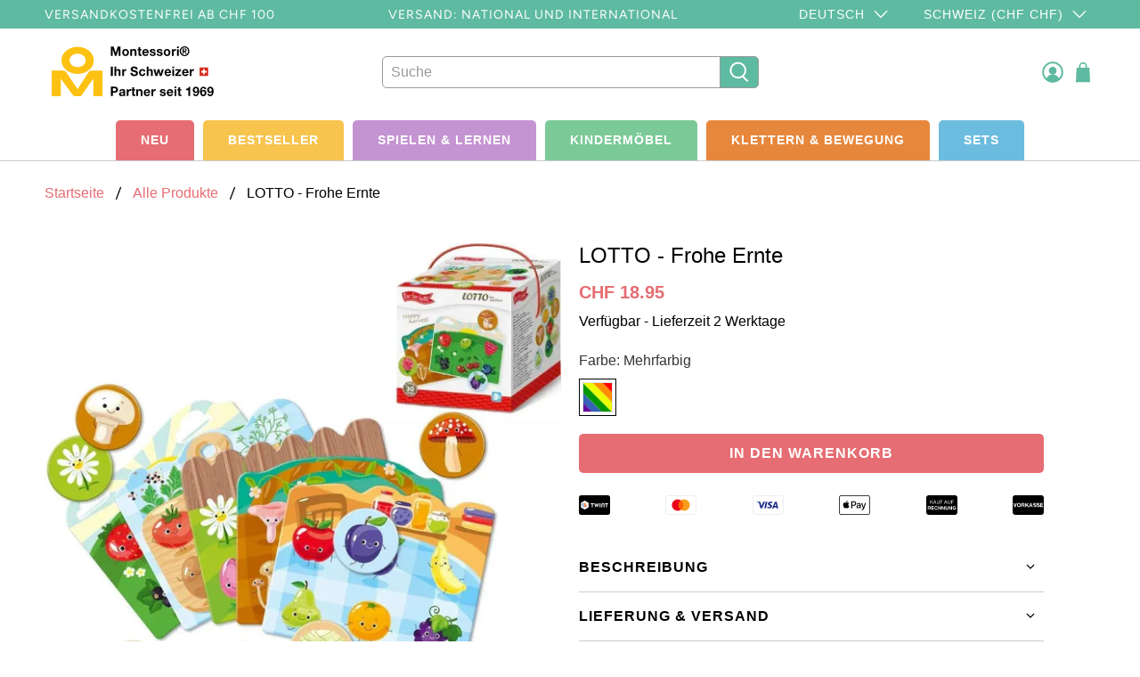

--- FILE ---
content_type: image/svg+xml
request_url: https://www.montessori.store/cdn/shop/t/8/assets/vorkasse.svg?v=175055842750513475561736780432
body_size: -217
content:
<svg class="payment-icon" width="38" height="24" xmlns="http://www.w3.org/2000/svg" viewBox="0 0 38 24" style="enable-background:new 0 0 38 24;" xml:space="preserve">
<style type="text/css">
	.st0{fill:#FFFFFF;}
</style>
<g id="border">
	<path d="M35,0H3C1.3,0,0,1.3,0,3v18c0,1.7,1.3,3,3,3h32c1.7,0,3-1.3,3-3V3C38,1.3,36.7,0,35,0z"/>
</g>
<g>
	<path class="st0" d="M3.4,14.4H2.3L0.8,9.6h1l1,3.4h0l1-3.4H5L3.4,14.4z"/>
	<path class="st0" d="M5.3,12c0-0.7,0.2-1.3,0.6-1.8c0.4-0.5,1-0.7,1.7-0.7c0.7,0,1.3,0.3,1.7,0.7s0.6,1.1,0.6,1.8
		c0,0.7-0.2,1.3-0.6,1.8c-0.4,0.5-1,0.7-1.7,0.7c-0.7,0-1.3-0.3-1.7-0.7C5.5,13.3,5.3,12.7,5.3,12z M6.3,12c0,0.4,0.1,0.8,0.3,1.1
		c0.2,0.3,0.5,0.5,1,0.5c0.5,0,0.8-0.2,1-0.5c0.2-0.3,0.3-0.7,0.3-1.1c0-0.4-0.1-0.8-0.3-1.1c-0.2-0.3-0.5-0.5-1-0.5
		c-0.4,0-0.8,0.2-1,0.5C6.4,11.2,6.3,11.6,6.3,12z"/>
	<path class="st0" d="M10.7,9.6h2.5c0.4,0,0.8,0.1,1,0.4c0.2,0.2,0.4,0.6,0.4,0.9c0,0.6-0.3,1-0.8,1.2v0c0.3,0.1,0.4,0.2,0.5,0.4
		c0.1,0.2,0.2,0.4,0.2,0.7c0,0.2,0,0.3,0,0.6c0,0.1,0,0.1,0,0.1c0,0.1,0,0.1,0,0.2c0,0.1,0.1,0.2,0.1,0.3h-1c0-0.1,0-0.2-0.1-0.3
		c0-0.1,0-0.2,0-0.3c0-0.2,0-0.4-0.1-0.6c0-0.3-0.1-0.4-0.2-0.6c-0.1-0.1-0.3-0.2-0.6-0.2h-1v1.9h-1.1V9.6z M11.8,11.8h1.1
		c0.5,0,0.7-0.2,0.7-0.7c0-0.4-0.2-0.7-0.7-0.7h-1.1V11.8z"/>
	<path class="st0" d="M15.5,9.6h1.1v2l1.8-2h1.3l-1.8,1.9l2,2.9h-1.3l-1.4-2.1l-0.6,0.6v1.5h-1.1V9.6z"/>
	<path class="st0" d="M21.7,9.6h1l1.7,4.8h-1.1L23,13.3h-1.7l-0.4,1.1h-1L21.7,9.6z M21.6,12.5h1.2l-0.6-1.8h0L21.6,12.5z"/>
	<path class="st0" d="M25.7,12.8c0,0.3,0.1,0.5,0.3,0.7c0.2,0.1,0.4,0.2,0.7,0.2c0.1,0,0.2,0,0.3,0c0.1,0,0.2,0,0.3-0.1
		c0.1,0,0.2-0.1,0.2-0.2c0.1-0.1,0.1-0.2,0.1-0.3c0-0.1,0-0.2-0.1-0.3c-0.1-0.1-0.2-0.1-0.3-0.2c-0.3-0.1-0.6-0.2-0.9-0.3
		c-0.2,0-0.3-0.1-0.5-0.2c-0.2-0.1-0.3-0.2-0.4-0.2c-0.1-0.1-0.2-0.2-0.3-0.4c-0.1-0.2-0.1-0.3-0.1-0.6c0-0.5,0.2-0.8,0.6-1.1
		c0.3-0.2,0.7-0.4,1.2-0.4c0.5,0,0.9,0.1,1.3,0.4c0.4,0.2,0.5,0.6,0.6,1.2h-1c0-0.3-0.1-0.5-0.3-0.6c-0.2-0.1-0.4-0.1-0.6-0.1
		c-0.2,0-0.3,0-0.5,0.1c-0.2,0.1-0.2,0.2-0.2,0.4c0,0.1,0,0.2,0.1,0.2c0,0.1,0.1,0.1,0.2,0.2c0.2,0.1,0.6,0.2,1.1,0.4
		c0.1,0,0.2,0,0.4,0.1c0.1,0,0.3,0.1,0.5,0.2c0.2,0.1,0.3,0.2,0.4,0.4c0.1,0.2,0.2,0.4,0.2,0.7c0,0.4-0.2,0.8-0.5,1.1
		c-0.3,0.3-0.8,0.4-1.4,0.4c-0.5,0-1-0.1-1.4-0.4c-0.4-0.3-0.6-0.7-0.6-1.3H25.7z"/>
	<path class="st0" d="M30,12.8c0,0.3,0.1,0.5,0.3,0.7c0.2,0.1,0.4,0.2,0.7,0.2c0.1,0,0.2,0,0.3,0c0.1,0,0.2,0,0.3-0.1
		c0.1,0,0.2-0.1,0.2-0.2c0.1-0.1,0.1-0.2,0.1-0.3c0-0.1,0-0.2-0.1-0.3c-0.1-0.1-0.2-0.1-0.3-0.2c-0.3-0.1-0.6-0.2-0.9-0.3
		c-0.2,0-0.3-0.1-0.5-0.2c-0.2-0.1-0.3-0.2-0.4-0.2c-0.1-0.1-0.2-0.2-0.3-0.4c-0.1-0.2-0.1-0.3-0.1-0.6c0-0.5,0.2-0.8,0.6-1.1
		c0.3-0.2,0.7-0.4,1.2-0.4c0.5,0,0.9,0.1,1.3,0.4c0.4,0.2,0.5,0.6,0.6,1.2h-1c0-0.3-0.1-0.5-0.3-0.6c-0.2-0.1-0.4-0.1-0.6-0.1
		c-0.2,0-0.3,0-0.5,0.1c-0.2,0.1-0.2,0.2-0.2,0.4c0,0.1,0,0.2,0.1,0.2c0,0.1,0.1,0.1,0.2,0.2c0.2,0.1,0.6,0.2,1.1,0.4
		c0.1,0,0.2,0,0.4,0.1c0.1,0,0.3,0.1,0.5,0.2c0.2,0.1,0.3,0.2,0.4,0.4c0.1,0.2,0.2,0.4,0.2,0.7c0,0.4-0.2,0.8-0.5,1.1
		c-0.3,0.3-0.8,0.4-1.4,0.4c-0.5,0-1-0.1-1.4-0.4c-0.4-0.3-0.6-0.7-0.6-1.3H30z"/>
	<path class="st0" d="M33.7,9.6h3.5v0.9h-2.4v1H37v0.8h-2.2v1.2h2.5v0.9h-3.6V9.6z"/>
</g>
</svg>


--- FILE ---
content_type: image/svg+xml
request_url: https://www.montessori.store/cdn/shop/files/logo_de_400x.svg?v=1703677371
body_size: 2614
content:
<?xml version="1.0" encoding="UTF-8"?><svg id="Layer_2" xmlns="http://www.w3.org/2000/svg" viewBox="0 0 363 100"><defs><style>.cls-1,.cls-2,.cls-3,.cls-4{stroke-width:0px;}.cls-2{fill:#da291c;}.cls-3{fill:#fff;}.cls-4{fill:#fdc111;}</style></defs><path class="cls-4" d="M88,29c0,13.81-13.43,25-30,25s-30-11.19-30-25S41.43,4,58,4s30,11.19,30,25ZM58,16.5c-8.28,0-15,5.6-15,12.5s6.72,12.5,15,12.5,15-5.6,15-12.5-6.72-12.5-15-12.5Z"/><path class="cls-4" d="M10,48v47h17v-32c7.67,10,15.33,21,23,31,1,.33,2,.67,3,1h9.58c.81-.33,1.61-.67,2.42-1,1.54-2.3,3.1-4.6,4.68-6.91,5.73-8.35,11.52-16.38,17.32-24.09v32h17v-47c-10.75-.33-18.67-.27-21,0-1.17.13-2.14.46-3,1-1.07.68-1.69,1.51-2,2-6.67,10.33-13.33,20.67-20,31-11.36-16.8-19.67-29-21-31-.22-.32-.84-1.26-2-2-1.06-.67-2.14-.91-3-1H10Z"/><path class="cls-1" d="M119.56,3.54h5.14l3.88,11.79h.05l3.68-11.79h5.13v17.13h-3.42v-12.14h-.05l-4.06,12.14h-2.81l-4.07-12.02h-.05v12.02h-3.42V3.54Z"/><path class="cls-1" d="M140.6,14.51c.02-2.01.59-3.6,1.72-4.76,1.09-1.16,2.59-1.75,4.5-1.76,1.92.02,3.44.6,4.56,1.76,1.1,1.17,1.66,2.76,1.67,4.76-.02,1.99-.57,3.56-1.67,4.71-1.11,1.18-2.63,1.78-4.56,1.8-1.91-.02-3.41-.62-4.5-1.8-1.13-1.14-1.7-2.71-1.72-4.71ZM143.9,14.51c-.02,1.02.19,1.92.62,2.7.42.82,1.18,1.23,2.28,1.25,1.13-.02,1.9-.43,2.32-1.25.41-.78.61-1.68.61-2.7s-.2-1.98-.61-2.76c-.42-.79-1.19-1.2-2.32-1.22-1.11.02-1.87.42-2.28,1.22-.43.78-.64,1.7-.62,2.76Z"/><path class="cls-1" d="M155.63,8.26h3.13v1.73h.07c.44-.7.99-1.22,1.66-1.56.64-.3,1.31-.46,2.02-.46,1.72.02,2.89.48,3.53,1.38.59.91.88,2.15.86,3.71v7.6h-3.3v-6.98c.03-2.02-.67-3.04-2.11-3.04-1.74-.03-2.59,1.15-2.56,3.54v6.48h-3.3v-12.41Z"/><path class="cls-1" d="M174.04,8.26h2.42v2.27h-2.42v6.16c-.02.56.08.95.28,1.15.2.21.57.31,1.11.29.34,0,.68-.03,1.02-.09v2.65c-.59.08-1.23.12-1.93.12-.49,0-.97-.05-1.42-.14-.46-.06-.87-.2-1.23-.41-.36-.22-.63-.53-.82-.94-.22-.38-.33-.87-.33-1.47v-7.32h-2.01v-2.27h2.01v-3.71h3.3v3.71Z"/><path class="cls-1" d="M181.02,15.29c.11,2.13,1.1,3.18,2.95,3.17.68,0,1.26-.18,1.75-.54.46-.31.75-.67.86-1.08h2.91c-.98,2.82-2.85,4.21-5.63,4.18-1.91-.02-3.4-.62-4.46-1.82-1.11-1.18-1.67-2.74-1.68-4.68.02-1.9.59-3.46,1.73-4.67,1.1-1.22,2.57-1.84,4.42-1.86,2.06.03,3.58.77,4.55,2.21.25.33.47.69.66,1.07.17.38.31.8.42,1.25.21.88.28,1.81.2,2.78h-8.68ZM186.4,13.14c-.12-.86-.39-1.51-.81-1.97-.41-.42-1.01-.64-1.82-.64-.52,0-.94.08-1.28.25-.37.18-.66.4-.86.67-.4.59-.6,1.15-.6,1.68h5.37Z"/><path class="cls-1" d="M194.62,16.66c.05.73.31,1.26.79,1.58.5.34,1.09.5,1.76.5.52.02,1-.1,1.45-.36.46-.22.71-.62.73-1.21,0-.51-.32-.9-.95-1.17-.67-.26-1.61-.51-2.8-.75-.23-.08-.46-.15-.68-.21-.23-.05-.46-.11-.69-.2-.46-.16-.88-.35-1.24-.6-.36-.26-.64-.58-.85-.96-.23-.37-.35-.81-.35-1.33,0-.79.16-1.44.49-1.96.29-.53.69-.94,1.18-1.23.5-.3,1.06-.51,1.68-.62.62-.11,1.25-.16,1.88-.16,1.36-.02,2.55.25,3.55.81,1.01.59,1.59,1.64,1.75,3.14h-3.14c-.06-.65-.29-1.1-.69-1.36-.42-.21-.94-.32-1.56-.32-.39,0-.79.07-1.19.2-.42.14-.63.46-.65.95,0,.29.11.53.32.72.22.19.51.34.87.46.36.11.76.21,1.22.3.43.12.88.24,1.34.36.5.09.98.22,1.45.38.46.16.86.37,1.22.64.36.26.65.58.87.98.2.4.3.88.3,1.46-.03,1.59-.6,2.72-1.7,3.37-1.11.62-2.38.93-3.8.93s-2.72-.33-3.83-.98c-1.1-.65-1.72-1.78-1.84-3.38h3.14Z"/><path class="cls-1" d="M207.51,16.66c.05.73.31,1.26.79,1.58.5.34,1.09.5,1.76.5.52.02,1-.1,1.45-.36.46-.22.71-.62.73-1.21,0-.51-.32-.9-.95-1.17-.67-.26-1.61-.51-2.8-.75-.23-.08-.46-.15-.68-.21-.23-.05-.46-.11-.69-.2-.46-.16-.88-.35-1.24-.6-.36-.26-.64-.58-.85-.96-.23-.37-.35-.81-.35-1.33,0-.79.16-1.44.49-1.96.29-.53.69-.94,1.18-1.23.5-.3,1.06-.51,1.68-.62.62-.11,1.25-.16,1.88-.16,1.36-.02,2.55.25,3.55.81,1.01.59,1.59,1.64,1.75,3.14h-3.14c-.06-.65-.29-1.1-.69-1.36-.42-.21-.94-.32-1.56-.32-.39,0-.79.07-1.19.2-.42.14-.63.46-.65.95,0,.29.11.53.32.72.22.19.51.34.87.46.36.11.76.21,1.22.3.43.12.88.24,1.34.36.5.09.98.22,1.45.38.46.16.86.37,1.22.64.36.26.65.58.87.98.2.4.3.88.3,1.46-.03,1.59-.6,2.72-1.7,3.37-1.11.62-2.38.93-3.8.93s-2.72-.33-3.83-.98c-1.1-.65-1.72-1.78-1.84-3.38h3.14Z"/><path class="cls-1" d="M217.48,14.51c.02-2.01.59-3.6,1.72-4.76,1.09-1.16,2.59-1.75,4.5-1.76,1.92.02,3.44.6,4.56,1.76,1.1,1.17,1.66,2.76,1.67,4.76-.02,1.99-.57,3.56-1.67,4.71-1.11,1.18-2.63,1.78-4.56,1.8-1.91-.02-3.41-.62-4.5-1.8-1.13-1.14-1.7-2.71-1.72-4.71ZM220.79,14.51c-.02,1.02.19,1.92.62,2.7.42.82,1.18,1.23,2.28,1.25,1.13-.02,1.9-.43,2.32-1.25.41-.78.61-1.68.61-2.7s-.2-1.98-.61-2.76c-.42-.79-1.19-1.2-2.32-1.22-1.11.02-1.87.42-2.28,1.22-.43.78-.64,1.7-.62,2.76Z"/><path class="cls-1" d="M232.52,8.26h3.14v2.31h.05c.33-.82.84-1.46,1.56-1.92.7-.43,1.46-.65,2.28-.67.25,0,.49.04.73.12v3.16c-.35-.08-.75-.12-1.19-.12-1.19.02-2.04.4-2.53,1.14-.5.75-.74,1.69-.73,2.82v5.56h-3.3v-12.41Z"/><path class="cls-1" d="M245.25,6.35h-3.3v-2.81h3.3v2.81ZM241.95,8.26h3.3v12.41h-3.3v-12.41Z"/><path class="cls-1" d="M247.17,12.09c.03-2.77.93-4.94,2.71-6.53,1.71-1.6,3.78-2.41,6.21-2.43,2.45.02,4.53.82,6.25,2.43,1.73,1.59,2.62,3.76,2.68,6.53-.05,2.77-.95,4.94-2.68,6.53-1.72,1.63-3.8,2.46-6.25,2.47-2.43-.02-4.5-.84-6.21-2.47-1.78-1.58-2.68-3.76-2.71-6.52ZM249.53,12.09c.01,2.08.66,3.76,1.93,5.06,1.22,1.33,2.76,2,4.62,2.01,1.86-.02,3.41-.69,4.66-2.02,1.24-1.3,1.88-2.98,1.91-5.06-.03-2.08-.67-3.77-1.91-5.06-1.24-1.3-2.79-1.95-4.66-1.97-1.86.02-3.4.67-4.62,1.97-1.27,1.3-1.92,2.99-1.93,5.07ZM252.63,7.05h3.67c2.5-.05,3.77.95,3.8,2.98-.02.91-.25,1.56-.71,1.97-.48.41-1.09.65-1.83.71l2.6,4.4h-2.02l-2.38-4.3h-1.21v4.3h-1.92V7.05ZM254.55,11.25h1.73c.57.02,1.03-.07,1.39-.26.34-.18.51-.56.51-1.15-.02-.53-.23-.88-.65-1.06-.42-.13-.87-.19-1.36-.19h-1.63v2.66Z"/><path class="cls-1" d="M119.49,40.54h3.77v17.13h-3.77v-17.13Z"/><path class="cls-1" d="M126.29,40.54h3.3v6.5h.08c.43-.7.97-1.22,1.62-1.56.63-.34,1.26-.5,1.88-.5,1.71.02,2.89.48,3.52,1.38.59.91.88,2.15.86,3.71v7.6h-3.3v-6.98c.03-2.02-.67-3.04-2.11-3.04-1.74-.03-2.59,1.15-2.56,3.54v6.48h-3.3v-17.13Z"/><path class="cls-1" d="M140.51,45.26h3.14v2.31h.05c.33-.82.84-1.46,1.56-1.92.7-.43,1.46-.65,2.28-.67.25,0,.49.04.73.12v3.16c-.35-.08-.75-.12-1.19-.12-1.19.02-2.04.4-2.53,1.14-.5.75-.74,1.69-.73,2.82v5.56h-3.3v-12.41Z"/><path class="cls-1" d="M159.33,51.99c.02,1.12.39,1.92,1.13,2.41.7.5,1.56.75,2.57.75.34,0,.7-.03,1.07-.09.37-.06.72-.18,1.05-.34.33-.16.6-.38.82-.67.21-.26.31-.6.31-1.03,0-.48-.13-.88-.4-1.18-.28-.28-.66-.51-1.15-.69-.98-.35-2.11-.67-3.4-.96-.6-.16-1.19-.36-1.79-.62-.59-.24-1.13-.54-1.6-.89-.47-.37-.84-.82-1.13-1.37-.3-.54-.44-1.2-.44-1.99.03-1.74.7-3.04,2-3.9,1.24-.85,2.64-1.28,4.21-1.28,1.81,0,3.37.42,4.65,1.25,1.3.86,1.97,2.28,2,4.26h-3.54c-.06-1.01-.39-1.7-1-2.09-.61-.35-1.37-.52-2.27-.5-.62,0-1.18.14-1.68.41-.54.3-.81.82-.83,1.54,0,.3.07.56.2.76.14.21.38.4.72.57.68.32,2.02.74,4.04,1.25.33.06.76.18,1.3.34.53.16,1.08.42,1.64.79.56.35,1.04.84,1.42,1.47.37.62.57,1.43.58,2.4,0,1.59-.58,2.89-1.75,3.91-1.18,1.04-2.9,1.57-5.17,1.58-1.91,0-3.56-.5-4.92-1.49-1.41-.98-2.13-2.51-2.18-4.6h3.54Z"/><path class="cls-1" d="M180.28,49.66c-.23-1.4-1.04-2.11-2.44-2.13-1.02.03-1.75.47-2.19,1.31-.43.85-.64,1.75-.63,2.71-.02.93.19,1.79.62,2.58.22.38.5.69.84.94.34.26.77.39,1.27.39,1.54-.04,2.42-.88,2.64-2.51h3.18c-.55,3.35-2.48,5.04-5.79,5.07-1.84-.02-3.3-.62-4.37-1.8-1.11-1.16-1.68-2.67-1.69-4.54,0-1.98.53-3.58,1.6-4.81,1.05-1.24,2.56-1.86,4.53-1.88,1.48,0,2.76.38,3.84,1.14,1.08.78,1.68,1.96,1.82,3.54h-3.24Z"/><path class="cls-1" d="M185.87,40.54h3.3v6.5h.08c.43-.7.97-1.22,1.62-1.56.63-.34,1.26-.5,1.88-.5,1.71.02,2.89.48,3.52,1.38.59.91.88,2.15.86,3.71v7.6h-3.3v-6.98c.03-2.02-.67-3.04-2.11-3.04-1.74-.03-2.59,1.15-2.56,3.54v6.48h-3.3v-17.13Z"/><path class="cls-1" d="M213.7,57.67h-3.5l-2.21-8.33h-.05l-2.11,8.33h-3.53l-3.94-12.41h3.6l2.29,8.43h.05l2.06-8.43h3.32l2.11,8.4h.05l2.29-8.4h3.5l-3.91,12.41Z"/><path class="cls-1" d="M222.34,52.29c.11,2.13,1.1,3.18,2.95,3.17.68,0,1.26-.18,1.75-.54.46-.31.75-.67.86-1.08h2.91c-.98,2.82-2.85,4.21-5.63,4.18-1.91-.02-3.4-.62-4.46-1.82-1.11-1.18-1.67-2.74-1.68-4.68.02-1.9.59-3.46,1.73-4.67,1.1-1.22,2.57-1.84,4.42-1.86,2.06.03,3.58.77,4.55,2.21.25.33.47.69.66,1.07.17.38.31.8.42,1.25.21.88.28,1.81.2,2.78h-8.68ZM227.72,50.14c-.12-.86-.39-1.51-.81-1.97-.41-.42-1.01-.64-1.82-.64-.52,0-.94.08-1.28.25-.37.18-.66.4-.86.67-.4.59-.6,1.15-.6,1.68h5.37Z"/><path class="cls-1" d="M236.79,43.35h-3.3v-2.81h3.3v2.81ZM233.49,45.26h3.3v12.41h-3.3v-12.41Z"/><path class="cls-1" d="M238.85,55.12l6.25-7.3h-5.78v-2.55h10.13v2.55l-6.46,7.3h6.9v2.55h-11.04v-2.55Z"/><path class="cls-1" d="M254.76,52.29c.11,2.13,1.1,3.18,2.95,3.17.68,0,1.26-.18,1.75-.54.46-.31.75-.67.86-1.08h2.91c-.98,2.82-2.85,4.21-5.63,4.18-1.91-.02-3.4-.62-4.46-1.82-1.11-1.18-1.67-2.74-1.68-4.68.02-1.9.59-3.46,1.73-4.67,1.1-1.22,2.57-1.84,4.42-1.86,2.06.03,3.58.77,4.55,2.21.25.33.47.69.66,1.07.17.38.31.8.42,1.25.21.88.28,1.81.2,2.78h-8.68ZM260.13,50.14c-.12-.86-.39-1.51-.81-1.97-.41-.42-1.01-.64-1.82-.64-.52,0-.94.08-1.28.25-.37.18-.66.4-.86.67-.4.59-.6,1.15-.6,1.68h5.37Z"/><path class="cls-1" d="M265.81,45.26h3.14v2.31h.05c.33-.82.84-1.46,1.56-1.92.7-.43,1.46-.65,2.28-.67.25,0,.49.04.73.12v3.16c-.35-.08-.75-.12-1.19-.12-1.19.02-2.04.4-2.53,1.14-.5.75-.74,1.69-.73,2.82v5.56h-3.3v-12.41Z"/><path class="cls-1" d="M119.49,77.54h7.53c2.05.03,3.54.59,4.46,1.68.87,1.09,1.31,2.36,1.31,3.82s-.43,2.69-1.3,3.76c-.91,1.12-2.38,1.7-4.41,1.73h-3.82v6.14h-3.77v-17.13ZM123.26,85.6h2.81c.44,0,.86-.03,1.24-.09.38-.06.71-.19.99-.39.62-.34.93-1.03.95-2.09-.01-1.07-.33-1.77-.95-2.11-.6-.32-1.34-.47-2.23-.46h-2.81v5.13Z"/><path class="cls-1" d="M135.08,86.12c.16-1.58.79-2.68,1.91-3.28,1.1-.58,2.35-.87,3.75-.85.62,0,1.24.03,1.86.09.62.09,1.18.27,1.69.53.53.26.95.61,1.26,1.07.31.48.47,1.08.47,1.82v6.42c0,.56.04,1.09.11,1.59.06.51.16.9.31,1.17h-3.35c-.13-.38-.21-.78-.24-1.2-.52.54-1.14.93-1.86,1.17-.7.24-1.42.36-2.18.36-1.17,0-2.13-.31-2.89-.94-.79-.59-1.19-1.52-1.2-2.79,0-.72.12-1.3.36-1.75.22-.47.52-.83.91-1.08.4-.29.85-.5,1.33-.63.48-.14.97-.24,1.49-.3.53-.1,1.03-.18,1.49-.24.46-.05.88-.11,1.24-.19.77-.15,1.17-.54,1.18-1.19-.02-.71-.22-1.17-.62-1.39-.41-.18-.91-.27-1.51-.27-1.3-.02-2.03.6-2.19,1.85l-3.3.02ZM142.71,88.61c-.3.23-.69.38-1.18.46-.52.08-1.04.17-1.57.26-.52.09-.97.25-1.34.5-.41.27-.61.72-.61,1.33.01.61.23,1.02.64,1.24.39.23.85.34,1.39.34.65,0,1.17-.12,1.54-.36.37-.2.63-.47.78-.79.16-.32.26-.64.31-.96.03-.32.05-.57.05-.75v-1.27Z"/><path class="cls-1" d="M148.99,82.26h3.14v2.31h.05c.33-.82.84-1.46,1.56-1.92.7-.43,1.46-.65,2.28-.67.25,0,.49.04.73.12v3.16c-.35-.08-.75-.12-1.19-.12-1.19.02-2.04.4-2.53,1.14-.5.75-.74,1.69-.73,2.82v5.56h-3.3v-12.41Z"/><path class="cls-1" d="M162.51,82.26h2.42v2.27h-2.42v6.16c-.02.56.08.95.28,1.15.2.21.57.31,1.11.29.34,0,.68-.03,1.02-.09v2.65c-.59.08-1.23.12-1.93.12-.49,0-.97-.05-1.42-.14-.46-.06-.87-.2-1.23-.41-.36-.22-.63-.53-.82-.94-.22-.38-.33-.87-.33-1.47v-7.32h-2.01v-2.27h2.01v-3.71h3.3v3.71Z"/><path class="cls-1" d="M166.78,82.26h3.13v1.73h.07c.44-.7.99-1.22,1.66-1.56.64-.3,1.31-.46,2.02-.46,1.72.02,2.89.48,3.53,1.38.59.91.88,2.15.86,3.71v7.6h-3.3v-6.98c.03-2.02-.67-3.04-2.11-3.04-1.74-.03-2.59,1.15-2.56,3.54v6.48h-3.3v-12.41Z"/><path class="cls-1" d="M183.72,89.29c.11,2.13,1.1,3.18,2.95,3.17.68,0,1.26-.18,1.75-.54.46-.31.75-.67.86-1.08h2.91c-.98,2.82-2.85,4.21-5.63,4.18-1.91-.02-3.4-.62-4.46-1.82-1.11-1.18-1.67-2.74-1.68-4.68.02-1.9.59-3.46,1.73-4.67,1.1-1.22,2.57-1.84,4.42-1.86,2.06.03,3.58.77,4.55,2.21.25.33.47.69.66,1.07.17.38.31.8.42,1.25.21.88.28,1.81.2,2.78h-8.68ZM189.09,87.14c-.12-.86-.39-1.51-.81-1.97-.41-.42-1.01-.64-1.82-.64-.52,0-.94.08-1.28.25-.37.18-.66.4-.86.67-.4.59-.6,1.15-.6,1.68h5.37Z"/><path class="cls-1" d="M194.77,82.26h3.14v2.31h.05c.33-.82.84-1.46,1.56-1.92.7-.43,1.46-.65,2.28-.67.25,0,.49.04.73.12v3.16c-.35-.08-.75-.12-1.19-.12-1.19.02-2.04.4-2.53,1.14-.5.75-.74,1.69-.73,2.82v5.56h-3.3v-12.41Z"/><path class="cls-1" d="M213.32,90.66c.05.73.31,1.26.79,1.58.5.34,1.09.5,1.76.5.52.02,1-.1,1.45-.36.46-.22.71-.62.73-1.21,0-.51-.32-.9-.95-1.17-.67-.26-1.61-.51-2.8-.75-.23-.08-.46-.15-.68-.21-.23-.05-.46-.11-.69-.2-.46-.16-.88-.35-1.24-.6-.36-.26-.64-.58-.85-.96-.23-.37-.35-.81-.35-1.33,0-.79.16-1.44.49-1.96.29-.53.69-.94,1.18-1.23.5-.3,1.06-.51,1.68-.62.62-.11,1.25-.16,1.88-.16,1.36-.02,2.55.25,3.55.81,1.01.59,1.59,1.64,1.75,3.14h-3.14c-.06-.65-.29-1.1-.69-1.36-.42-.21-.94-.32-1.56-.32-.39,0-.79.07-1.19.2-.42.14-.63.46-.65.95,0,.29.11.53.32.72.22.19.51.34.87.46.36.11.76.21,1.22.3.43.12.88.24,1.34.36.5.09.98.22,1.45.38.46.16.86.37,1.22.64.36.26.65.58.87.98.2.4.3.88.3,1.46-.03,1.59-.6,2.72-1.7,3.37-1.11.62-2.38.93-3.8.93s-2.72-.33-3.83-.98c-1.1-.65-1.72-1.78-1.84-3.38h3.14Z"/><path class="cls-1" d="M226.39,89.29c.11,2.13,1.1,3.18,2.95,3.17.68,0,1.26-.18,1.75-.54.46-.31.75-.67.86-1.08h2.91c-.98,2.82-2.85,4.21-5.63,4.18-1.91-.02-3.4-.62-4.46-1.82-1.11-1.18-1.67-2.74-1.68-4.68.02-1.9.59-3.46,1.73-4.67,1.1-1.22,2.57-1.84,4.42-1.86,2.06.03,3.58.77,4.55,2.21.25.33.47.69.66,1.07.17.38.31.8.42,1.25.21.88.28,1.81.2,2.78h-8.68ZM231.76,87.14c-.12-.86-.39-1.51-.81-1.97-.41-.42-1.01-.64-1.82-.64-.52,0-.94.08-1.28.25-.37.18-.66.4-.86.67-.4.59-.6,1.15-.6,1.68h5.37Z"/><path class="cls-1" d="M240.84,80.35h-3.3v-2.81h3.3v2.81ZM237.53,82.26h3.3v12.41h-3.3v-12.41Z"/><path class="cls-1" d="M247.81,82.26h2.42v2.27h-2.42v6.16c-.02.56.08.95.28,1.15.2.21.57.31,1.11.29.34,0,.68-.03,1.02-.09v2.65c-.59.08-1.23.12-1.93.12-.49,0-.97-.05-1.42-.14-.46-.06-.87-.2-1.23-.41-.36-.22-.63-.53-.82-.94-.22-.38-.33-.87-.33-1.47v-7.32h-2.01v-2.27h2.01v-3.71h3.3v3.71Z"/><path class="cls-1" d="M266.61,94.67h-3.3v-10.9h-4.09v-2.55c1.19.05,2.23-.18,3.13-.69.9-.52,1.44-1.4,1.62-2.65h2.63v16.79Z"/><path class="cls-1" d="M274.73,90.35c.12.58.38,1.07.77,1.47.39.42.86.64,1.42.64.6,0,1.1-.19,1.51-.56.39-.35.7-.79.93-1.31.23-.55.4-1.11.51-1.69.09-.57.14-1.09.16-1.56l-.05-.05c-.89,1.26-2.12,1.88-3.69,1.86-1.47-.02-2.72-.59-3.74-1.72-.86-1.11-1.28-2.36-1.26-3.75.02-1.77.54-3.23,1.58-4.37,1.02-1.16,2.4-1.75,4.12-1.77,2.42.05,4.08.96,5,2.73.86,1.73,1.28,3.71,1.26,5.95,0,2.15-.48,4.12-1.44,5.91-.99,1.85-2.65,2.81-4.96,2.88-1.42-.02-2.6-.43-3.53-1.25-.95-.8-1.53-1.93-1.74-3.41h3.13ZM277.11,86.6c.89-.02,1.56-.34,2-.96.42-.61.63-1.33.63-2.16s-.22-1.56-.67-2.17c-.46-.62-1.12-.95-1.96-.96-.8.02-1.4.34-1.82.96-.45.61-.67,1.32-.67,2.12s.21,1.55.63,2.16c.4.66,1.02.99,1.87,1.01Z"/><path class="cls-1" d="M293.21,82.2c-.1-.6-.34-1.1-.73-1.5-.39-.39-.88-.59-1.47-.6-.58.02-1.06.19-1.47.51-.39.34-.7.78-.93,1.33-.23.53-.41,1.09-.51,1.69-.11.58-.17,1.11-.2,1.61l.05.05c.88-1.27,2.1-1.89,3.67-1.86,1.49.03,2.74.6,3.75,1.72.84,1.1,1.26,2.35,1.26,3.73-.02,1.75-.54,3.2-1.57,4.34-1.02,1.17-2.4,1.77-4.14,1.8-2.42-.05-4.07-.98-4.95-2.79-.9-1.73-1.34-3.7-1.31-5.91-.02-2.17.47-4.16,1.47-5.95,1.01-1.84,2.65-2.78,4.93-2.82,1.45,0,2.64.4,3.59,1.2.92.81,1.49,1.96,1.69,3.46h-3.13ZM290.84,85.97c-.89.02-1.54.32-1.95.9-.45.61-.68,1.35-.68,2.22,0,.8.24,1.5.73,2.11.45.66,1.08.99,1.91,1.01.4,0,.77-.1,1.09-.29.31-.17.57-.4.77-.69.42-.61.62-1.31.62-2.09,0-.84-.19-1.56-.58-2.18-.42-.64-1.06-.97-1.91-.98Z"/><path class="cls-1" d="M301.43,90.35c.12.58.38,1.07.77,1.47.39.42.86.64,1.42.64.6,0,1.1-.19,1.51-.56.39-.35.7-.79.93-1.31.23-.55.4-1.11.51-1.69.09-.57.14-1.09.16-1.56l-.05-.05c-.89,1.26-2.12,1.88-3.68,1.86-1.47-.02-2.72-.59-3.74-1.72-.86-1.11-1.28-2.36-1.26-3.75.02-1.77.54-3.23,1.58-4.37,1.02-1.16,2.4-1.75,4.12-1.77,2.42.05,4.08.96,5,2.73.86,1.73,1.28,3.71,1.26,5.95,0,2.15-.48,4.12-1.44,5.91-.99,1.85-2.65,2.81-4.96,2.88-1.42-.02-2.6-.43-3.53-1.25-.95-.8-1.53-1.93-1.74-3.41h3.13ZM303.81,86.6c.89-.02,1.56-.34,2-.96.42-.61.63-1.33.63-2.16s-.22-1.56-.67-2.17c-.46-.62-1.12-.95-1.96-.96-.8.02-1.4.34-1.82.96-.45.61-.67,1.32-.67,2.12s.21,1.55.63,2.16c.4.66,1.02.99,1.87,1.01Z"/><path class="cls-2" d="M284,42h15.8v15.8h-15.8v-15.8Z"/><path class="cls-3" d="M290.42,44.96h2.96v3.46h3.46v2.96h-3.46v3.46h-2.96v-3.46h-3.46v-2.96h3.46v-3.46Z"/></svg>

--- FILE ---
content_type: image/svg+xml
request_url: https://www.montessori.store/cdn/shop/files/svs-logo_schwarz_200x.svg?v=1685440375
body_size: 1246
content:
<?xml version="1.0" encoding="utf-8"?>
<!-- Generator: Adobe Illustrator 22.1.0, SVG Export Plug-In . SVG Version: 6.00 Build 0)  -->
<svg version="1.1" id="Ebene_1" xmlns="http://www.w3.org/2000/svg" xmlns:xlink="http://www.w3.org/1999/xlink" x="0px" y="0px"
	 viewBox="0 0 161 71" style="enable-background:new 0 0 161 71;" xml:space="preserve">
<style type="text/css">
	.st0{fill:#E2020D;}
	.st1{fill:#AD0903;}
	.st2{fill:#FFFFFF;}
	.st3{fill:#B50A05;}
	.st4{fill:#181716;}
</style>
<path d="M84.2,13c-0.2-0.3-0.5-0.4-0.9-0.4c-0.5,0-1,0.2-1,0.8c0,0.4,0.2,0.6,1,0.9c0.7,0.2,1.4,0.5,1.4,1.4s-0.8,1.4-1.7,1.4
	c-0.6,0-1.1-0.2-1.5-0.7L82,16c0.2,0.4,0.6,0.5,1,0.5c0.5,0,1-0.3,1-0.8c0-0.6-0.4-0.7-1.2-1c-0.7-0.2-1.2-0.5-1.2-1.3
	c0-0.9,0.8-1.4,1.6-1.4c0.5,0,1,0.1,1.3,0.6L84.2,13z"/>
<path d="M86.9,14.3h1c0.6,0,1-0.3,1-0.8s-0.4-0.8-1-0.8h-1V14.3z M86.3,12.2h1.4c0.9,0,1.7,0.3,1.7,1.3s-0.9,1.3-1.6,1.3h-1v2.1
	h-0.6L86.3,12.2z"/>
<path d="M91.6,12.2H91V17h0.6V12.2z"/>
<path d="M93.4,12.2h3v0.5H94v1.5h2.3v0.5H94v1.7h2.6v0.5h-3.1L93.4,12.2L93.4,12.2z"/>
<path d="M98.1,12.2h0.6v4.2h2.2v0.5h-2.7L98.1,12.2L98.1,12.2z"/>
<path d="M101.2,12.2h0.6l1.1,4l0,0l1.2-4h0.6l1.2,4l0,0l1.1-4h0.6l-1.4,4.8h-0.6l-1.2-4l0,0l-1.2,4h-0.6L101.2,12.2z"/>
<path d="M110.6,12.9L110.6,12.9l-1,2.3h1.9L110.6,12.9z M110.3,12.2h0.5l2,4.8h-0.7l-0.5-1.2h-2.4l-0.5,1.2h-0.6L110.3,12.2z"/>
<path d="M114.7,14.3h0.5c0.6,0,1.4,0,1.4-0.8c0-0.7-0.6-0.8-1.2-0.8h-0.8L114.7,14.3z M114.2,12.2h1.2c0.9,0,1.9,0.1,1.9,1.3
	c0,0.7-0.5,1.1-1.2,1.3l1.4,2.2h-0.7l-1.3-2.1h-0.7V17h-0.6C114.2,17,114.2,12.2,114.2,12.2z"/>
<path d="M119,12.2h3v0.5h-2.4v1.5h2.3v0.5h-2.3v1.7h2.6v0.5H119V12.2z"/>
<path d="M123.6,12.2h0.7l2.8,4l0,0v-4h0.6V17H127l-2.8-4l0,0v4h-0.6V12.2z"/>
<path d="M81.3,20.7h0.6l1.5,3.9l0,0l1.5-3.9h0.6l-1.9,4.8h-0.5L81.3,20.7z"/>
<path d="M86.7,20.7h3v0.5h-2.4v1.5h2.3v0.5h-2.3V25h2.6v0.5h-3.1L86.7,20.7L86.7,20.7z"/>
<path d="M91.9,22.8h0.5c0.6,0,1.4,0,1.4-0.8c0-0.7-0.6-0.8-1.2-0.8h-0.8L91.9,22.8L91.9,22.8z M91.4,20.7h1.2c0.9,0,1.9,0.1,1.9,1.3
	c0,0.7-0.5,1.1-1.2,1.3l1.4,2.2H94l-1.3-2.1H92v2.1h-0.6C91.4,25.5,91.4,20.7,91.4,20.7z"/>
<path d="M96.7,25h1c0.6,0,1.2-0.2,1.2-0.8c0-0.7-0.6-0.9-1.1-0.9h-1L96.7,25L96.7,25z M96.7,22.8h0.8c0.5,0,1.1-0.1,1.1-0.8
	c0-0.6-0.5-0.7-1-0.7h-0.8L96.7,22.8z M96.2,20.7h1.5c0.8,0,1.6,0.3,1.6,1.2c0,0.6-0.3,0.9-0.8,1.1l0,0c0.6,0.1,1.1,0.5,1.1,1.2
	c0,1.1-1,1.3-1.9,1.3h-1.4L96.2,20.7L96.2,20.7z"/>
<path d="M102.9,21.5L102.9,21.5l-1,2.3h1.9L102.9,21.5z M102.6,20.7h0.5l2,4.8h-0.7l-0.5-1.2h-2.4l-0.5,1.2h-0.6L102.6,20.7z"/>
<path d="M106.5,20.7h0.7l2.8,4l0,0v-4h0.6v4.8h-0.7l-2.8-4l0,0v4h-0.6V20.7z"/>
<path d="M112.9,25h1.1c1.1,0,1.9-0.6,1.9-1.9s-0.8-1.9-1.9-1.9h-1.1V25z M112.3,20.7h1.8c0.9,0,2.3,0.6,2.3,2.4s-1.4,2.4-2.3,2.4
	h-1.8V20.7z"/>
<path d="M122.9,21.6c-0.2-0.3-0.5-0.4-0.9-0.4c-0.5,0-1,0.2-1,0.8c0,0.4,0.2,0.6,1,0.9c0.7,0.2,1.4,0.5,1.4,1.4s-0.8,1.4-1.7,1.4
	c-0.6,0-1.1-0.2-1.5-0.7l0.5-0.4c0.2,0.3,0.6,0.5,1,0.5c0.5,0,1-0.3,1-0.8c0-0.6-0.4-0.7-1.2-1c-0.7-0.2-1.2-0.5-1.2-1.3
	c0-0.9,0.8-1.4,1.6-1.4c0.5,0,1,0.1,1.3,0.6L122.9,21.6z"/>
<path d="M128.4,21.7c-0.3-0.4-0.7-0.6-1.2-0.6c-1.1,0-1.8,0.9-1.8,2s0.7,2,1.8,2c0.6,0,1-0.2,1.4-0.7l0.4,0.4
	c-0.4,0.6-1,0.8-1.8,0.8c-1.4,0-2.4-1.1-2.4-2.5s1-2.5,2.4-2.5c0.6,0,1.3,0.2,1.7,0.7L128.4,21.7z"/>
<path d="M130.4,20.7h0.6v2h2.5v-2h0.6v4.8h-0.6v-2.2H131v2.2h-0.6V20.7z"/>
<path d="M135.4,20.7h0.6l1.1,4l0,0l1.2-4h0.6l1.2,4l0,0l1.1-4h0.6l-1.4,4.8h-0.6l-1.2-4l0,0l-1.2,4h-0.6L135.4,20.7z"/>
<path d="M143.1,20.7h3v0.5h-2.4v1.5h2.3v0.5h-2.3V25h2.6v0.5h-3.1v-4.8H143.1z"/>
<path d="M148.4,20.7h-0.6v4.8h0.6V20.7z"/>
<path d="M149.8,25l2.8-3.7h-2.7v-0.5h3.4v0.5l-2.8,3.8h2.8v0.5h-3.5V25z"/>
<path d="M83.7,33.7L83.7,33.7l-1,2.3h1.9L83.7,33.7z M83.5,33H84l2,4.8h-0.7l-0.5-1.2h-2.4L82,37.8h-0.6L83.5,33z"/>
<path d="M89.6,33.8c-0.2-0.3-0.5-0.4-0.9-0.4c-0.5,0-1,0.2-1,0.8c0,0.4,0.2,0.6,1,0.9c0.7,0.2,1.4,0.5,1.4,1.4s-0.8,1.4-1.7,1.4
	c-0.6,0-1.1-0.2-1.5-0.7l0.5-0.4c0.2,0.4,0.6,0.5,1,0.5c0.5,0,1-0.3,1-0.8c0-0.6-0.4-0.7-1.2-1C87.5,35.3,87,35,87,34.2
	c0-0.9,0.8-1.4,1.6-1.4c0.5,0,1,0.1,1.3,0.6L89.6,33.8z"/>
<path d="M94,33.8c-0.2-0.3-0.5-0.4-0.9-0.4c-0.5,0-1,0.2-1,0.8c0,0.4,0.2,0.6,1,0.9c0.7,0.2,1.4,0.5,1.4,1.4s-0.8,1.4-1.7,1.4
	c-0.6,0-1.1-0.2-1.5-0.7l0.5-0.4c0.2,0.4,0.6,0.5,1,0.5c0.5,0,1-0.3,1-0.8c0-0.6-0.4-0.7-1.2-1c-0.7-0.2-1.2-0.5-1.2-1.3
	c0-0.9,0.8-1.4,1.6-1.4c0.5,0,1,0.1,1.3,0.6L94,33.8z"/>
<path d="M100.3,35.4c0-1.1-0.8-2-1.9-2s-1.9,0.9-1.9,2s0.8,2,1.9,2C99.5,37.3,100.3,36.5,100.3,35.4z M95.9,35.4
	c0-1.4,1-2.5,2.5-2.5c1.4,0,2.5,1.1,2.5,2.5s-1,2.5-2.5,2.5S95.9,36.8,95.9,35.4z"/>
<path d="M105.8,34c-0.3-0.4-0.7-0.6-1.2-0.6c-1.1,0-1.8,0.9-1.8,2s0.7,2,1.8,2c0.6,0,1-0.2,1.4-0.7l0.4,0.4c-0.4,0.6-1,0.8-1.8,0.8
	c-1.4,0-2.4-1.1-2.4-2.5s1-2.5,2.4-2.5c0.6,0,1.3,0.2,1.7,0.7L105.8,34z"/>
<path d="M108.4,33h-0.6v4.8h0.6V33z"/>
<path d="M112.1,33.7L112.1,33.7l-1,2.3h1.9L112.1,33.7z M111.8,33h0.5l2,4.8h-0.7l-0.5-1.2h-2.4l-0.5,1.2h-0.6L111.8,33z"/>
<path d="M118.3,33.5h-1.6v4.2h-0.6v-4.2h-1.6V33h3.7L118.3,33.5L118.3,33.5z"/>
<path d="M120.2,33h-0.6v4.8h0.6V33z"/>
<path d="M126.1,35.4c0-1.1-0.8-2-1.9-2s-1.9,0.9-1.9,2s0.8,2,1.9,2C125.4,37.3,126.1,36.5,126.1,35.4z M121.8,35.4
	c0-1.4,1-2.5,2.5-2.5c1.4,0,2.5,1.1,2.5,2.5s-1,2.5-2.5,2.5S121.8,36.8,121.8,35.4z"/>
<path d="M128.3,33h0.7l2.8,4l0,0v-4h0.6v4.8h-0.7l-2.8-4l0,0v4h-0.6V33z"/>
<path d="M139.1,33.8c-0.2-0.3-0.5-0.4-0.9-0.4c-0.5,0-1,0.2-1,0.8c0,0.4,0.2,0.6,1,0.9c0.7,0.2,1.4,0.5,1.4,1.4s-0.8,1.4-1.7,1.4
	c-0.6,0-1.1-0.2-1.5-0.7l0.5-0.4c0.2,0.4,0.6,0.5,1,0.5c0.5,0,1-0.3,1-0.8c0-0.6-0.4-0.7-1.2-1c-0.7-0.2-1.2-0.5-1.2-1.3
	c0-0.9,0.8-1.4,1.6-1.4c0.5,0,1,0.1,1.3,0.6L139.1,33.8z"/>
<path d="M144.8,35.9c0,1-0.5,1.9-1.8,1.9s-1.8-0.9-1.8-1.9V33h0.6v2.9c0,0.8,0.3,1.5,1.2,1.5s1.2-0.7,1.2-1.5V33h0.6V35.9z"/>
<path d="M147.2,33h-0.6v4.8h0.6V33z"/>
<path d="M151.3,33.8c-0.2-0.3-0.5-0.4-0.9-0.4c-0.5,0-1,0.2-1,0.8c0,0.4,0.2,0.6,1,0.9c0.7,0.2,1.4,0.5,1.4,1.4s-0.8,1.4-1.7,1.4
	c-0.6,0-1.1-0.2-1.5-0.7l0.5-0.4c0.2,0.4,0.6,0.5,1,0.5c0.5,0,1-0.3,1-0.8c0-0.6-0.4-0.7-1.2-1c-0.7-0.2-1.2-0.5-1.2-1.3
	c0-0.9,0.8-1.4,1.6-1.4c0.5,0,1,0.1,1.3,0.6L151.3,33.8z"/>
<path d="M155.7,33.8c-0.2-0.3-0.5-0.4-0.9-0.4c-0.5,0-1,0.2-1,0.8c0,0.4,0.2,0.6,1,0.9c0.7,0.2,1.4,0.5,1.4,1.4s-0.8,1.4-1.7,1.4
	c-0.6,0-1.1-0.2-1.5-0.7l0.5-0.4c0.2,0.4,0.6,0.5,1,0.5c0.5,0,1-0.3,1-0.8c0-0.6-0.4-0.7-1.2-1c-0.7-0.2-1.2-0.5-1.2-1.3
	c0-0.9,0.8-1.4,1.6-1.4c0.5,0,1,0.1,1.3,0.6L155.7,33.8z"/>
<path d="M157.9,33v4.8h3.1v-0.5h-2.6v-1.7h2.3V35h-2.3v-1.5h2.4V33H157.9z"/>
<path d="M82.4,45.8h1.1c1.1,0,1.9-0.6,1.9-1.9S84.6,42,83.5,42h-1.1V45.8z M81.8,41.6h1.8c0.9,0,2.3,0.6,2.3,2.4
	c0,1.8-1.4,2.4-2.3,2.4h-1.8V41.6z"/>
<path d="M87.6,41.6h3v0.5h-2.4v1.5h2.3v0.5h-2.3v1.7h2.6v0.5h-3.1L87.6,41.6L87.6,41.6z"/>
<path d="M94.5,42.4C94.3,42.1,94,42,93.6,42c-0.5,0-1,0.2-1,0.8c0,0.4,0.2,0.6,1,0.9c0.7,0.2,1.4,0.5,1.4,1.4s-0.8,1.4-1.7,1.4
	c-0.6,0-1.1-0.2-1.5-0.7l0.5-0.4c0.2,0.4,0.6,0.5,1,0.5c0.5,0,1-0.3,1-0.8c0-0.6-0.4-0.7-1.2-1c-0.7-0.2-1.2-0.5-1.2-1.3
	c0-0.9,0.8-1.4,1.6-1.4c0.5,0,1,0.1,1.3,0.6L94.5,42.4z"/>
<path d="M101.3,45.1c0,0.6-0.3,1.4-1.4,1.4c-0.7,0-1.2-0.3-1.3-1l0.6-0.1c0.1,0.4,0.3,0.6,0.7,0.6c0.6,0,0.8-0.5,0.8-1v-3.3h0.6
	L101.3,45.1z"/>
<path d="M107.2,43.9c0-1.1-0.8-2-1.9-2s-1.9,0.9-1.9,2s0.8,2,1.9,2C106.5,45.9,107.2,45,107.2,43.9z M102.8,43.9
	c0-1.4,1-2.5,2.5-2.5c1.4,0,2.5,1.1,2.5,2.5s-1,2.5-2.5,2.5S102.8,45.4,102.8,43.9z"/>
<path d="M113,44.5c0,1-0.5,1.9-1.8,1.9s-1.8-0.9-1.8-1.9v-2.9h0.6v2.9c0,0.8,0.3,1.5,1.2,1.5c0.9,0,1.2-0.7,1.2-1.5v-2.9h0.6
	L113,44.5L113,44.5z"/>
<path d="M114.8,41.6h3v0.5h-2.4v1.5h2.3v0.5h-2.3v1.7h2.6v0.5h-3.1L114.8,41.6L114.8,41.6z"/>
<path d="M122.7,42.1h-1.6v4.2h-0.6v-4.2H119v-0.5h3.7V42.1z"/>
<path d="M126.3,42.4c-0.2-0.3-0.5-0.4-0.9-0.4c-0.5,0-1,0.2-1,0.8c0,0.4,0.2,0.6,1,0.9c0.7,0.2,1.4,0.5,1.4,1.4s-0.8,1.4-1.7,1.4
	c-0.6,0-1.1-0.2-1.5-0.7l0.5-0.4c0.2,0.4,0.6,0.5,1,0.5c0.5,0,1-0.3,1-0.8c0-0.6-0.4-0.7-1.2-1c-0.7-0.2-1.2-0.5-1.2-1.3
	c0-0.9,0.8-1.4,1.6-1.4c0.5,0,1,0.1,1.3,0.6L126.3,42.4z"/>
<path class="st0" d="M45.5,14.9h8.9V5c0-2.7-2.2-4.9-4.9-4.9H30.7c-2.7,0-4.9,2.2-4.9,4.9v18.8c0,2.7,2.2,4.9,4.9,4.9h9.9v-8.9
	C40.6,17.1,42.8,14.9,45.5,14.9z"/>
<path class="st1" d="M64.4,43.6H45.5c-2.7,0-4.9-2.2-4.9-4.9v-9.9h8.9c2.7,0,4.9-2.2,4.9-4.9V15h10c2.7,0,4.9,2.2,4.9,4.9v18.8
	C69.3,41.4,67.1,43.6,64.4,43.6z"/>
<path class="st0" d="M54.4,23.8v-8.9h-8.9c-2.7,0-4.9,2.2-4.9,4.9v8.9h8.9C52.2,28.7,54.4,26.5,54.4,23.8z"/>
<path class="st2" d="M54.4,23.8v-8.9h-8.9c-2.7,0-4.9,2.2-4.9,4.9v8.9h8.9C52.2,28.7,54.4,26.5,54.4,23.8z"/>
<path class="st2" d="M35.2,20.2c-0.3-0.4-0.7-0.5-1.2-0.5c-0.6,0-1.1,0.2-1.1,0.9c0,1.4,3.2,0.6,3.2,3c0,1.4-1.1,2.1-2.5,2.1
	c-0.8,0-1.7-0.3-2.2-0.9l0.9-0.9c0.3,0.4,0.8,0.7,1.3,0.7c0.6,0,1.2-0.3,1.2-0.9c0-1.5-3.2-0.6-3.2-3c0-1.4,1.2-2,2.5-2
	c0.7,0,1.4,0.2,1.9,0.7L35.2,20.2z"/>
<path class="st0" d="M44.2,18.7h1.4l1.8,5.1l1.9-5.1h1.3l-2.7,6.7h-1L44.2,18.7z"/>
<path class="st2" d="M62.2,20.2c-0.3-0.4-0.7-0.5-1.2-0.5c-0.6,0-1.1,0.2-1.1,0.9c0,1.4,3.2,0.6,3.2,3c0,1.4-1.1,2.1-2.5,2.1
	c-0.8,0-1.7-0.3-2.2-0.9l0.9-0.9c0.3,0.4,0.8,0.7,1.3,0.7c0.6,0,1.2-0.3,1.2-0.9c0-1.5-3.2-0.6-3.2-3c0-1.4,1.2-2,2.5-2
	c0.7,0,1.4,0.2,1.9,0.7L62.2,20.2z"/>
<path class="st3" d="M19.8,41.5h8.9v-10c0-2.7-2.2-4.9-4.9-4.9H4.9c-2.7,0-4.9,2.2-4.9,4.9v18.8c0,2.7,2.2,4.9,4.9,4.9h10v-8.9
	C14.9,43.7,17.1,41.5,19.8,41.5z"/>
<path class="st0" d="M38.6,70.2H19.8c-2.7,0-4.9-2.2-4.9-4.9v-9.9h8.9c2.7,0,4.9-2.2,4.9-4.9v-8.9h9.9c2.7,0,4.9,2.2,4.9,4.9v18.8
	C43.5,68,41.3,70.2,38.6,70.2z"/>
<path class="st4" d="M28.7,50.4v-8.9h-8.9c-2.7,0-4.9,2.2-4.9,4.9v8.9h8.9C26.5,55.3,28.7,53.1,28.7,50.4z"/>
<path class="st2" d="M28.7,50.4v-8.9h-8.9c-2.7,0-4.9,2.2-4.9,4.9v8.9h8.9C26.5,55.3,28.7,53.1,28.7,50.4z"/>
<path class="st2" d="M8.5,49.4l-1-2.7l-1.1,2.7H8.5z M7,45.2h1l2.9,6.7H9.6L9,50.4H6l-0.6,1.5H4.1L7,45.2z"/>
<path class="st0" d="M23.5,46.6c-0.3-0.4-0.7-0.5-1.2-0.5c-0.6,0-1.1,0.2-1.1,0.9c0,1.3,3.2,0.6,3.2,3c0,1.4-1.1,2.1-2.5,2.1
	c-0.8,0-1.7-0.3-2.2-0.9l0.9-0.9C21,50.8,21.5,51,22,51c0.6,0,1.2-0.3,1.2-0.9c0-1.5-3.2-0.6-3.2-3c0-1.4,1.2-2,2.5-2
	c0.7,0,1.4,0.2,1.9,0.7L23.5,46.6z"/>
<path class="st2" d="M36.2,50.1c0,1.1-0.7,2-2,2c-1.1,0-1.8-0.5-2-1.6l1.1-0.3c0.1,0.4,0.4,0.7,0.8,0.7c0.7,0,0.9-0.5,0.9-1.3v-4.5
	h1.2V50.1z"/>
</svg>


--- FILE ---
content_type: image/svg+xml
request_url: https://www.montessori.store/cdn/shop/files/SWISSMADE_5e48f401-9226-4c1d-aabc-e5fa7bd8df59_400x.svg?v=1736861779
body_size: 839
content:
<svg version="1.0" preserveAspectRatio="xMidYMid meet" height="280" viewBox="0 0 960 209.999996" zoomAndPan="magnify" width="1280" xmlns:xlink="http://www.w3.org/1999/xlink" xmlns="http://www.w3.org/2000/svg"><defs><clipPath id="3ea76bf384"><path clip-rule="nonzero" d="M 387.1875 3.1875 L 572.4375 3.1875 L 572.4375 161 L 387.1875 161 Z M 387.1875 3.1875"></path></clipPath><clipPath id="f33faffae8"><path clip-rule="nonzero" d="M 387.1875 165 L 418 165 L 418 206.4375 L 387.1875 206.4375 Z M 387.1875 165"></path></clipPath><clipPath id="a97fe95c4d"><path clip-rule="nonzero" d="M 506 164 L 538 164 L 538 206.4375 L 506 206.4375 Z M 506 164"></path></clipPath><clipPath id="f42d888ad0"><path clip-rule="nonzero" d="M 541 164 L 572.4375 164 L 572.4375 206.4375 L 541 206.4375 Z M 541 164"></path></clipPath></defs><g clip-path="url(#3ea76bf384)"><path fill-rule="nonzero" fill-opacity="1" d="M 387.289062 3.542969 L 572.222656 3.542969 L 572.222656 160.535156 L 387.289062 160.535156 L 387.289062 3.542969" fill="#ef2c30"></path></g><path fill-rule="nonzero" fill-opacity="1" d="M 430.109375 165.207031 L 418.25 165.207031 L 433.679688 205.417969 L 442.0625 205.417969 L 450.375 183.058594 L 458.859375 205.417969 L 467.539062 205.417969 L 484.003906 165.207031 L 472.257812 165.207031 L 463.621094 188.011719 L 454.753906 165.207031 L 447.84375 165.207031 L 438.515625 188.128906 L 430.109375 165.207031" fill="#ef2c30"></path><path fill-rule="nonzero" fill-opacity="1" d="M 497.925781 165.207031 L 486.628906 165.207031 L 486.628906 205.417969 L 497.925781 205.417969 L 497.925781 165.207031" fill="#ef2c30"></path><g clip-path="url(#f33faffae8)"><path fill-rule="nonzero" fill-opacity="1" d="M 415.257812 168.601562 C 411.699219 166.550781 406.164062 165.035156 402.128906 165.035156 C 394.109375 165.035156 387.289062 168.636719 387.289062 176.898438 C 387.289062 184.78125 393.183594 187.035156 399.714844 188.925781 C 401.945312 189.574219 405.582031 190.742188 405.582031 193.710938 C 405.582031 196.574219 403.433594 197.671875 400.992188 197.671875 C 397.433594 197.671875 394.023438 195.339844 391.421875 193.019531 L 387.289062 201.3125 C 391.378906 204.226562 396.394531 206.167969 401.441406 206.167969 C 405.476562 206.167969 409.59375 205.5 412.730469 202.800781 C 415.917969 200.046875 417.558594 196.722656 417.558594 192.671875 C 417.558594 186.085938 412.570312 182.394531 406.992188 180.71875 L 404.335938 179.910156 C 402.53125 179.316406 399.019531 178.582031 399.019531 176.207031 C 399.019531 173.9375 402.40625 173.328125 404.320312 173.328125 C 406.867188 173.328125 409.773438 174.242188 411.6875 175.859375 L 415.257812 168.601562" fill="#ef2c30"></path></g><g clip-path="url(#a97fe95c4d)"><path fill-rule="nonzero" fill-opacity="1" d="M 534.808594 168.488281 C 531.25 166.4375 525.714844 164.921875 521.679688 164.921875 C 513.660156 164.921875 506.839844 168.523438 506.839844 176.78125 C 506.839844 184.664062 512.734375 186.921875 519.269531 188.808594 C 521.5 189.457031 525.132812 190.628906 525.132812 193.597656 C 525.132812 196.457031 522.984375 197.554688 520.542969 197.554688 C 516.984375 197.554688 513.574219 195.226562 510.972656 192.90625 L 506.839844 201.195312 C 510.929688 204.109375 515.945312 206.050781 520.992188 206.050781 C 525.027344 206.050781 529.148438 205.382812 532.28125 202.683594 C 535.46875 199.929688 537.109375 196.609375 537.109375 192.558594 C 537.109375 185.972656 532.121094 182.277344 526.542969 180.605469 L 523.890625 179.792969 C 522.082031 179.199219 518.570312 178.464844 518.570312 176.089844 C 518.570312 173.824219 521.957031 173.210938 523.871094 173.210938 C 526.417969 173.210938 529.324219 174.125 531.238281 175.746094 L 534.808594 168.488281" fill="#ef2c30"></path></g><g clip-path="url(#f42d888ad0)"><path fill-rule="nonzero" fill-opacity="1" d="M 569.75 168.488281 C 566.191406 166.4375 560.65625 164.921875 556.621094 164.921875 C 548.601562 164.921875 541.78125 168.523438 541.78125 176.78125 C 541.78125 184.664062 547.675781 186.921875 554.210938 188.808594 C 556.441406 189.457031 560.078125 190.628906 560.078125 193.597656 C 560.078125 196.457031 557.925781 197.554688 555.484375 197.554688 C 551.925781 197.554688 548.515625 195.226562 545.914062 192.90625 L 541.78125 201.195312 C 545.871094 204.109375 550.886719 206.050781 555.933594 206.050781 C 559.96875 206.050781 564.089844 205.382812 567.222656 202.683594 C 570.410156 199.929688 572.050781 196.609375 572.050781 192.558594 C 572.050781 185.972656 567.0625 182.277344 561.488281 180.605469 L 558.832031 179.792969 C 557.023438 179.199219 553.511719 178.464844 553.511719 176.089844 C 553.511719 173.824219 556.898438 173.210938 558.8125 173.210938 C 561.363281 173.210938 564.265625 174.125 566.179688 175.746094 L 569.75 168.488281" fill="#ef2c30"></path></g><path fill-rule="evenodd" fill-opacity="1" d="M 401.78125 126.695312 L 401.78125 130.886719 L 396.71875 128.8125 L 396.71875 128.769531 Z M 406.53125 135.941406 L 406.53125 132.960938 L 403.714844 131.710938 L 403.714844 125.894531 L 406.53125 124.664062 L 406.53125 121.476562 L 394.257812 127.105469 L 394.257812 130.351562 L 406.53125 135.941406" fill="#ffffff"></path><path fill-rule="evenodd" fill-opacity="1" d="M 406.53125 118.65625 L 406.53125 114.789062 C 406.53125 110.457031 405.265625 106.632812 400.394531 106.632812 C 395.523438 106.632812 394.257812 110.457031 394.257812 114.789062 L 394.257812 118.65625 Z M 396.191406 115.820312 L 396.191406 114.242188 C 396.191406 111.875 397.722656 109.585938 400.394531 109.585938 C 403.066406 109.585938 404.59375 111.875 404.59375 114.242188 L 404.59375 115.820312 L 396.191406 115.820312" fill="#ffffff"></path><path fill-rule="nonzero" fill-opacity="1" d="M 406.53125 153.746094 L 406.53125 151.144531 L 396.4375 151.144531 L 396.402344 151.105469 L 406.53125 147.453125 L 406.53125 144.847656 L 396.402344 141.195312 L 396.402344 141.15625 L 406.53125 141.15625 L 406.53125 138.554688 L 394.257812 138.554688 L 394.257812 142.90625 L 403.558594 146.132812 L 403.558594 146.167969 L 394.257812 149.394531 L 394.257812 153.746094 L 406.53125 153.746094" fill="#ffffff"></path><path fill-rule="nonzero" fill-opacity="1" d="M 406.53125 103.261719 L 406.53125 95.417969 L 404.59375 95.417969 L 404.59375 100.609375 L 401.148438 100.609375 L 401.148438 95.890625 L 399.214844 95.890625 L 399.214844 100.609375 L 396.191406 100.609375 L 396.191406 95.457031 L 394.257812 95.457031 L 394.257812 103.261719 L 406.53125 103.261719" fill="#ffffff"></path><path fill-rule="evenodd" fill-opacity="1" d="M 504.59375 47.4375 L 541.101562 47.4375 C 541.101562 47.4375 534.316406 37.707031 526.683594 32.429688 C 518.65625 26.886719 510.851562 25.273438 504.59375 25.273438 Z M 486.628906 47.4375 L 450.121094 47.4375 C 450.121094 47.4375 456.90625 37.707031 464.542969 32.429688 C 472.566406 26.886719 480.375 25.273438 486.628906 25.273438 Z M 477.40625 155.828125 L 477.40625 109.359375 L 486.628906 104.089844 L 486.628906 55.941406 L 425.683594 55.941406 L 425.683594 47.4375 L 431.1875 47.4375 C 431.1875 47.4375 447.46875 8.507812 496.09375 8.507812 C 540.28125 8.507812 560.410156 47.4375 560.410156 47.4375 L 565.917969 47.4375 L 565.917969 55.941406 L 504.59375 55.941406 L 504.59375 141.816406 L 477.40625 155.828125" fill="#ffffff"></path></svg>

--- FILE ---
content_type: image/svg+xml
request_url: https://www.montessori.store/cdn/shop/t/8/assets/rechnung.svg?v=179094342130324007051736780432
body_size: 78
content:
<?xml version="1.0" encoding="utf-8"?>
<!-- Generator: Adobe Illustrator 22.1.0, SVG Export Plug-In . SVG Version: 6.00 Build 0)  -->
<svg class="payment-icon" width="38" height="24" xmlns="http://www.w3.org/2000/svg" viewBox="0 0 38 24" style="enable-background:new 0 0 38 24;" xml:space="preserve">
<style type="text/css">
	.st0{fill:#FFFFFF;}
</style>
<title>Rechnung</title>
<g id="border">
	<path d="M35,0H3C1.3,0,0,1.3,0,3v18c0,1.7,1.3,3,3,3h32c1.7,0,3-1.3,3-3V3C38,1.3,36.7,0,35,0z"/>
</g>
<g>
	<path class="st0" d="M5,6.1h0.5v2.1l2.1-2.1h0.7L6.6,7.8l1.8,2.6H7.7L6.2,8.2L5.5,8.8v1.5H5V6.1z"/>
	<path class="st0" d="M10.1,6.1h0.6l1.6,4.3h-0.6l-0.5-1.3H9.5L9,10.3H8.5L10.1,6.1z M9.7,8.6h1.4l-0.7-2h0L9.7,8.6z"/>
	<path class="st0" d="M16.2,8.8c0,1.1-0.6,1.6-1.6,1.7c-1.1,0-1.7-0.5-1.7-1.6V6.1h0.5v2.7c0,0.8,0.4,1.2,1.2,1.2
		c0.7,0,1.1-0.4,1.1-1.2V6.1h0.5V8.8z"/>
	<path class="st0" d="M17.2,6.1h2.7v0.5h-2.2v1.4h1.9v0.5h-1.9v2h-0.5V6.1z"/>
	<path class="st0" d="M23.4,6.1H24l1.6,4.3H25l-0.5-1.3h-1.8l-0.5,1.3h-0.6L23.4,6.1z M23,8.6h1.4l-0.7-2h0L23,8.6z"/>
	<path class="st0" d="M29.5,8.8c0,1.1-0.6,1.6-1.6,1.7c-1.1,0-1.7-0.5-1.7-1.6V6.1h0.6v2.7c0,0.8,0.4,1.2,1.2,1.2
		c0.7,0,1.1-0.4,1.1-1.2V6.1h0.6V8.8z"/>
	<path class="st0" d="M30.5,6.1h2.7v0.5h-2.2v1.4H33v0.5h-1.9v2h-0.6V6.1z"/>
</g>
<g>
	<path class="st0" d="M1.9,13.5h2.3c0.4,0,0.7,0.1,0.9,0.3c0.2,0.2,0.3,0.5,0.3,0.8c0,0.5-0.2,0.9-0.7,1.1v0
		c0.2,0.1,0.4,0.2,0.5,0.4c0.1,0.2,0.1,0.4,0.1,0.6c0,0.1,0,0.3,0,0.5c0,0,0,0.1,0,0.1c0,0,0,0.1,0,0.1c0,0.1,0,0.2,0.1,0.2H4.6
		c0-0.1,0-0.2-0.1-0.2c0-0.1,0-0.2,0-0.3c0-0.2,0-0.4-0.1-0.5c0-0.2-0.1-0.4-0.2-0.5c-0.1-0.1-0.3-0.1-0.5-0.1H2.8v1.7H1.9V13.5z
		 M2.8,15.4h1c0.4,0,0.6-0.2,0.6-0.6c0-0.4-0.2-0.6-0.6-0.6h-1V15.4z"/>
	<path class="st0" d="M6.2,13.5h3.1v0.8H7.2v0.9h2v0.7h-2V17h2.2v0.8H6.2V13.5z"/>
	<path class="st0" d="M12.9,14.9c0-0.2-0.1-0.4-0.3-0.5c-0.2-0.1-0.4-0.2-0.6-0.2c-0.4,0-0.7,0.2-0.9,0.5c-0.2,0.3-0.3,0.6-0.3,1
		c0,0.4,0.1,0.7,0.3,1c0.2,0.3,0.5,0.4,0.9,0.4c0.3,0,0.5-0.1,0.7-0.3c0.2-0.2,0.3-0.4,0.3-0.7h0.9c-0.1,1.1-0.8,1.7-1.8,1.8
		c-0.6,0-1.2-0.2-1.5-0.7c-0.4-0.4-0.5-0.9-0.5-1.6c0-0.7,0.2-1.2,0.5-1.6c0.4-0.4,0.9-0.6,1.5-0.6c0.5,0,0.9,0.1,1.2,0.4
		c0.3,0.3,0.5,0.6,0.6,1.1H12.9z"/>
	<path class="st0" d="M14.6,13.5h0.9v1.6h1.7v-1.6h0.9v4.3h-0.9v-1.8h-1.7v1.8h-0.9V13.5z"/>
	<path class="st0" d="M19,13.5h0.9l1.7,2.9h0v-2.9h0.9v4.3h-0.9l-1.7-2.9h0v2.9H19V13.5z"/>
	<path class="st0" d="M27,16.2c0,1.1-0.6,1.7-1.8,1.7c-1.2,0-1.8-0.6-1.8-1.7v-2.7h0.9v2.7c0,0.1,0,0.2,0,0.3c0,0.1,0.1,0.2,0.1,0.3
		c0.1,0.1,0.1,0.2,0.3,0.2c0.1,0.1,0.3,0.1,0.4,0.1c0.3,0,0.5-0.1,0.7-0.2c0.1-0.1,0.2-0.4,0.2-0.7v-2.7H27V16.2z"/>
	<path class="st0" d="M27.9,13.5h0.9l1.7,2.9h0v-2.9h0.9v4.3h-0.9l-1.7-2.9h0v2.9h-0.9V13.5z"/>
	<path class="st0" d="M35.3,17.3c-0.3,0.4-0.7,0.6-1.1,0.6c-0.6,0-1.1-0.2-1.5-0.7c-0.4-0.4-0.5-0.9-0.5-1.6c0-0.7,0.2-1.2,0.5-1.6
		c0.4-0.4,0.9-0.6,1.5-0.6c0.4,0,0.8,0.1,1.2,0.4s0.5,0.6,0.6,1.1h-0.9c-0.1-0.5-0.4-0.7-0.9-0.7c-0.4,0-0.7,0.2-0.9,0.5
		c-0.2,0.3-0.3,0.6-0.3,1c0,0.4,0.1,0.7,0.3,1c0.2,0.3,0.5,0.4,0.9,0.4c0.6,0,0.9-0.3,1-0.9l-0.9,0v-0.7H36v2.3h-0.6L35.3,17.3z"/>
</g>
</svg>


--- FILE ---
content_type: image/svg+xml
request_url: https://www.montessori.store/cdn/shop/files/dvsi_logo_400x.svg?v=1685440409
body_size: 27191
content:
<?xml version="1.0" encoding="utf-8"?>
<!-- Generator: Adobe Illustrator 25.2.0, SVG Export Plug-In . SVG Version: 6.00 Build 0)  -->
<svg version="1.1" xmlns="http://www.w3.org/2000/svg" xmlns:xlink="http://www.w3.org/1999/xlink" x="0px" y="0px"
	 viewBox="0 0 251.6716 63.700001" enable-background="new 0 0 251.6716 63.700001" xml:space="preserve">
<g id="Ebene_1">
</g>
<g id="Layer_2">
	<path fill="#D6281B" d="M92.099808,3.460352c1.253784-0.027702,2.291641,0.503909,3.214897,1.306033
		c0.263283,0.228736,0.500145,0.488035,0.747284,0.735159c7.463951,7.463417,14.927689,14.927063,22.391441,22.390675
		c0.074142,0.074142,0.146294,0.150412,0.222687,0.222158c2.384346,2.23951,1.847366,4.806412,0.033905,6.641155
		c-3.931068,3.977196-7.899963,7.917019-11.857918,11.867592c-0.518578,0.517609-0.54792,0.512207-0.812805-0.139915
		c-0.709404-1.746494-1.393005-3.503525-2.109406-5.247097c-0.181313-0.441311-0.194405-0.720684,0.259399-1.043282
		c1.229973-0.874359,1.988022-2.13258,2.617561-3.476952c0.187279-0.399906,0.226509-0.774162,0.054665-1.20039
		c-0.782829-1.941586-1.54084-3.893166-2.315033-5.838264c-0.076584-0.19241-0.168282-0.399939-0.311501-0.541031
		c-0.617004-0.607847-0.912033-1.341486-1.144554-2.174606c-0.165138-0.591692-0.633545-1.152498-1.095947-1.590548
		c-0.373581-0.353897-0.708054-0.638042-0.711136-1.190308c-0.004677-0.838493-0.49086-1.261335-1.275383-1.406902
		c-0.171234-0.031771-0.336693-0.110617-0.508018-0.122837c-0.530579-0.037828-0.828667-0.307142-0.916565-0.830805
		c-0.149017-0.887835-0.618774-1.373814-1.57943-1.270971c-0.431854,0.04623-0.728416-0.158655-0.888359-0.574993
		c-0.267838-0.697231-0.747032-1.140989-1.4935-1.339054c-0.276352-0.073326-0.516678-0.339218-0.737892-0.553909
		c-1.033943-1.00345-2.150795-1.891016-3.44664-2.536154c-0.187157-0.093177-0.378075-0.203754-0.579063-0.239058
		c-0.432243-0.07592-0.872177-0.108035-1.308975-0.158081c0.024742,0.395181,0.032669,0.792331,0.078644,1.185026
		c0.052696,0.449989,0.076187,0.918098,0.223816,1.339268c0.325371,0.928211-0.021538,1.594151-0.665596,2.229469
		c-0.919151,0.906685-1.782707,1.86969-2.700539,2.777775c-0.549713,0.543865-0.930016,1.073099-0.728065,1.928858
		c0.189621,0.803493-0.194099,1.512327-0.727242,2.09989c-0.867279,0.955816-1.792953,1.859476-2.643097,2.829735
		c-0.620239,0.707867-1.192329,1.464289-1.725677,2.240429c-0.821136,1.194931-0.740059,3.257523,0.109436,4.442047
		c0.781616,1.089859,1.911987,1.333073,3.143425,1.270767c0.527496-0.026691,0.93457-0.352596,1.058617-0.879189
		c0.208755-0.886227,0.837288-1.200966,1.63578-1.401413c1.013893-0.254517,1.999817-0.623203,3.016731-0.862148
		c0.88031-0.206841,1.794411-0.26683,2.679749-0.456333c0.704536-0.150795,1.466072-0.259995,1.736877-1.133617
		c0.091469-0.295109,0.373199-0.207291,0.479538-0.016151c0.218224,0.392231,0.441917,0.80521,0.537758,1.237488
		c0.354836,1.600498,0.70295,3.205315,0.958641,4.823509c0.095871,0.606682,0.38047,0.922966,0.869507,1.178471
		c1.468788,0.767403,2.978691,1.399448,4.677284,1.335663c0.550957-0.020687,0.811264,0.223289,0.999512,0.7047
		c0.839012,2.145645,1.684715,4.289089,2.568069,6.416691c0.210518,0.50705,0.112595,0.813656-0.259773,1.182575
		c-2.83049,2.804218-5.625099,5.644779-8.465126,8.439217c-1.952492,1.921158-4.385147,1.920647-6.322815-0.010998
		c-7.87117-7.84671-15.728172-15.707638-23.578178-23.57552c-1.68045-1.684284-1.723255-3.928846-0.171227-5.866379
		c0.195892-0.244553,0.422386-0.465752,0.644524-0.687958c7.610924-7.613024,15.225266-15.222619,22.832031-22.839794
		C89.728798,4.162127,90.722397,3.440187,92.099808,3.460352z"/>
	<path fill="#D6281B" d="M134.333542,31.47743c0-5.906776-0.000031-11.813549,0.000046-17.720325
		c0-0.244658,0.018127-0.490772-0.002335-0.733665c-0.040558-0.480893,0.129242-0.694133,0.647263-0.683887
		c4.854218,0.096004,9.71994-0.255259,14.561798,0.247652c3.304932,0.343276,6.430557,1.316674,9.166534,3.290142
		c2.99321,2.159012,4.82605,5.120649,5.705246,8.654423c1.18631,4.768208,1.19165,9.561697-0.214996,14.284353
		c-1.797348,6.034477-5.933517,9.628117-11.995346,11.077229c-1.87326,0.447815-3.7798,0.650845-5.712234,0.640274
		c-3.599899-0.019703-7.199951-0.00555-10.799942-0.00563c-0.244659-0.000004-0.490158-0.014473-0.73378,0.001072
		c-0.433777,0.027679-0.65741-0.133404-0.623871-0.597622c0.020111-0.278103,0.001709-0.558941,0.001709-0.838551
		C134.333511,43.221073,134.333542,37.349251,134.333542,31.47743z M144.433502,31.469702c0,1.221933-0.000076,2.443865,0,3.6658
		c0.000137,2.129658-0.006363,4.259342,0.003937,6.38895c0.003967,0.82246,0.021225,0.831764,0.80661,0.845322
		c0.453232,0.007824,0.909912,0.007805,1.360245-0.036957c3.740936-0.371857,6.549698-2.025475,7.683151-6.261009
		c0.56543-2.112923,0.69162-4.266109,0.51973-6.436155c-0.121414-1.532881-0.369324-3.044104-0.986389-4.473366
		c-0.882507-2.044025-2.372253-3.410126-4.497055-4.081804c-1.275818-0.403297-2.582809-0.578077-3.919418-0.553268
		c-0.958298,0.017786-0.967682,0.013041-0.968979,0.992462C144.430878,24.836348,144.433624,28.153027,144.433502,31.469702z"/>
	<path fill="#D6281B" d="M214.964706,51.236416c-4.12619-0.060867-8.739212-1.607128-12.770126-4.815273
		c-0.780441-0.621132-0.780518-0.630749-0.179718-1.355705c1.583435-1.910717,3.181992-3.809052,4.748962-5.733139
		c0.338486-0.415634,0.578659-0.45813,1.012543-0.124626c1.647888,1.266598,3.45961,2.238441,5.457718,2.834949
		c1.559647,0.465611,3.143814,0.67276,4.755524,0.295727c0.40416-0.094543,0.819016-0.208271,1.182419-0.40094
		c1.60408-0.850494,1.758133-2.807762,0.279236-3.853325c-0.591873-0.418453-1.272949-0.728111-1.944946-1.012794
		c-2.346909-0.994217-4.709976-1.950188-7.062378-2.931515c-2.442627-1.018955-4.519058-2.510378-5.954697-4.776966
		c-2.565643-4.050629-2.241455-10.104216,2.030609-13.947181c2.45932-2.212285,5.391678-3.353766,8.632187-3.659739
		c4.700241-0.443802,9.014084,0.686852,12.85202,3.485147c0.478668,0.348994,0.91217,0.75963,1.370056,1.137505
		c0.317993,0.262444,0.381989,0.49132,0.082077,0.860411c-1.454666,1.790375-2.89035,3.596634-4.303146,5.420221
		c-0.352798,0.455372-0.627655,0.391533-1.040909,0.108391c-1.421524-0.973944-2.938416-1.757942-4.640366-2.120377
		c-1.272217-0.270922-2.555603-0.417902-3.842651-0.112366c-0.437454,0.103848-0.887115,0.228243-1.278778,0.440144
		c-1.488251,0.805178-1.641495,2.592724-0.291626,3.61998c0.521027,0.396507,1.127563,0.708448,1.736908,0.956179
		c2.296448,0.933638,4.625504,1.788202,6.911102,2.746853c1.250153,0.524351,2.502396,1.096672,3.640854,1.82403
		c2.934647,1.874989,4.29863,4.69038,4.481232,8.104839c0.287949,5.384426-2.738647,9.423008-7.116959,11.443333
		C221.347473,50.761204,218.922897,51.234325,214.964706,51.236416z"/>
	<path fill="#D6281B" d="M183.456833,50.527943c-1.642426,0.000011-3.284943,0.011044-4.927231-0.003479
		c-1.31012-0.011581-1.115341,0.213921-1.528091-1.175961c-1.817795-6.12138-3.620041-12.247379-5.427063-18.371958
		c-1.728043-5.856945-3.456329-11.713831-5.181335-17.57168c-0.31044-1.054159-0.30336-1.05894,0.789551-1.059526
		c2.830551-0.00152,5.661102-0.001169,8.491653-0.000025c1.144333,0.000463,1.153961,0.000015,1.421127,1.132249
		c1.971252,8.35393,3.937927,16.708942,5.907471,25.063278c0.168106,0.713066,0.339935,1.425442,0.52681,2.133713
		c0.028854,0.109379,0.148651,0.194759,0.226395,0.291233c0.049744-0.090164,0.118103-0.174953,0.146011-0.271435
		c0.116287-0.401989,0.233032-0.804592,0.327148-1.212147c1.985947-8.600916,3.968735-17.202557,5.953125-25.803829
		c0.03923-0.170025,0.092392-0.336781,0.134918-0.506097c0.203461-0.809823,0.202927-0.823041,1.028305-0.82482
		c2.865494-0.006174,5.731003-0.006019,8.596497-0.000426c0.939026,0.001833,0.948151,0.015466,0.682388,0.916751
		c-2.033112,6.894657-4.070068,13.788177-6.105835,20.682045c-1.53183,5.18742-3.054916,10.377449-4.602585,15.560135
		c-0.321701,1.077225-0.079819,1.017014-1.322342,1.020695C186.88147,50.531727,185.169128,50.527931,183.456833,50.527943z"/>
	<path fill="#D6281B" d="M236.530182,31.441597c0.000076-5.73283,0.000046-11.465662,0.000076-17.19849
		c0-0.209738-0.001022-0.419483,0.000229-0.629212c0.008316-1.383622-0.103821-1.265779,1.220322-1.26787
		c2.551804-0.004028,5.103622-0.001182,7.655441-0.000927c0.209732,0.000022,0.420166,0.013524,0.629028,0.000738
		c0.454819-0.027842,0.628906,0.19882,0.612381,0.629041c-0.009369,0.244261,0.002411,0.489285,0.002411,0.733964
		c0.000229,11.815224,0.000839,23.630447-0.000595,35.445671c-0.000198,1.538116,0.079651,1.367493-1.338364,1.371414
		c-2.586746,0.007164-5.173523,0.00473-7.760284,0.000751c-1.011948-0.00156-1.019104-0.008373-1.019516-1.047634
		C236.52887,43.46656,236.530106,37.454079,236.530182,31.441597z"/>
</g>
<g id="Layer_3">
	<g>
		<path d="M6.319288,9.887491c-0.003352,0.165767-0.011596,0.331603-0.009265,0.49729
			c0.01544,1.097654,0.037947,2.195236,0.046644,3.292934c0.002096,0.264558-0.078827,0.335861-0.288902,0.34089
			c-0.229301,0.005486-0.306219-0.075061-0.314065-0.370631c-0.009255-0.348621-0.003096-0.697659-0.003156-1.046518
			c-0.000205-1.186117-0.002048-2.372241,0.00168-3.558346c0.000566-0.180296-0.064483-0.401262,0.213928-0.460593
			C6.316321,8.507893,6.532676,8.580997,6.648991,8.87876c0.265883,0.680651,0.509809,1.369907,0.760439,2.056478
			c0.149024,0.408233,0.288484,0.820066,0.44481,1.225434c0.033619,0.087179,0.121336,0.153497,0.184132,0.229424
			c0.08107-0.077046,0.202252-0.139323,0.236916-0.233458c0.300502-0.816048,0.58514-1.637932,0.875221-2.457825
			C9.243293,9.436568,9.328088,9.170867,9.434774,8.91433c0.131097-0.315232,0.462629-0.447029,0.770933-0.307686
			c0.065008,0.029381,0.126731,0.11959,0.142528,0.192105c0.025493,0.117025,0.013947,0.242631,0.013982,0.364613
			c0.000419,1.430319,0.000166,2.860638-0.000237,4.290957c-0.00003,0.104605,0.000357,0.209349-0.004574,0.313786
			c-0.009723,0.205929-0.142306,0.258059-0.321172,0.252602c-0.165094-0.005035-0.262024-0.081351-0.269211-0.251912
			c-0.004403-0.104482-0.005585-0.209194-0.00491-0.313782c0.006742-1.046369,0.016232-2.092728,0.019104-3.139106
			c0.000413-0.150072-0.030187-0.300228-0.060638-0.581592c-0.124342,0.185242-0.191059,0.25331-0.221594,0.334916
			c-0.347745,0.929382-0.68932,1.861072-1.034409,2.791452c-0.048347,0.130348-0.095853,0.262957-0.162545,0.384175
			c-0.170007,0.309-0.364209,0.317904-0.516394-0.007046c-0.198635-0.42413-0.355405-0.868544-0.517865-1.308779
			c-0.228894-0.620257-0.444266-1.245499-0.67183-1.86626C6.568674,9.988391,6.501427,9.928661,6.45271,9.86214
			C6.408236,9.87059,6.363762,9.879041,6.319288,9.887491z"/>
		<path d="M17.061174,13.930462c-0.062172-0.124591-0.11517-0.232183-0.169382-0.339163
			c-0.146252-0.288609-0.16613-0.583709,0.053244-0.833014c0.223757-0.254284,0.135145-0.445966-0.014189-0.696374
			c-0.39422-0.661038-0.306778-1.32502,0.240335-1.791647c0.382725-0.326423,0.845879-0.52432,1.354233-0.382127
			c0.396355,0.110865,0.788998,0.12181,1.189573,0.122382c0.104458,0.00015,0.218977-0.017213,0.310324,0.019557
			c0.080448,0.032383,0.134989,0.129134,0.200968,0.197461c-0.06764,0.064878-0.132048,0.133788-0.204863,0.192218
			c-0.022284,0.017881-0.0683,0.003481-0.102327,0.00985c-0.360086,0.067395-0.38319,0.105246-0.270075,0.436645
			c0.340342,0.997123-0.386021,1.938621-1.433722,1.854858c-0.121-0.009674-0.239586-0.046573-0.360439-0.06164
			c-0.270029-0.033667-0.398869,0.041243-0.490198,0.275627c-0.08758,0.224759-0.036535,0.395496,0.209692,0.516506
			c0.166397,0.081778,0.360689,0.129478,0.546331,0.14421c0.294643,0.023383,0.592491,0.005674,0.888977,0.006995
			c0.122017,0.000543,0.244547-0.000895,0.365931,0.009373c0.408031,0.034513,0.758307,0.1763,0.89687,0.59843
			c0.136681,0.416393,0.019646,0.794209-0.269169,1.110756c-0.280533,0.307473-0.6565,0.482553-1.052681,0.530858
			c-0.445826,0.054354-0.903522,0.027466-1.355225,0.011854c-0.308308-0.010655-0.568617-0.16889-0.783852-0.379625
			c-0.306057-0.299662-0.340197-0.801488-0.088293-1.15287C16.823139,14.192229,16.944214,14.068052,17.061174,13.930462z
			 M18.306314,15.544506c0.518751-0.048978,0.924236-0.184173,1.163731-0.436891
			c0.163809-0.172855,0.261446-0.368336,0.187826-0.613498c-0.070042-0.233239-0.259945-0.316367-0.473454-0.350716
			c-0.153162-0.02464-0.310532-0.023543-0.466091-0.032787c-0.25915-0.015402-0.51972-0.017964-0.77721-0.04754
			c-0.390594-0.044859-0.659424,0.113202-0.799597,0.49445c-0.103062,0.280313,0.03224,0.599957,0.379274,0.759538
			C17.765707,15.429687,18.043306,15.47123,18.306314,15.544506z M17.311562,11.301111
			c-0.009151,0.472829,0.485563,1.037505,0.929371,1.029523c0.432598-0.00778,0.901493-0.400434,0.928242-1.01479
			c0.021822-0.501207-0.408966-0.951793-0.895462-0.971152C17.761581,10.324311,17.32201,10.761264,17.311562,11.301111z"/>
		<path d="M39.086796,10.450915c0.291214-0.173727,0.51667-0.336225,0.76442-0.450308
			c0.548611-0.252622,1.018051-0.156848,1.428539,0.259724c0.282795,0.286989,0.279453,0.282253,0.586552,0.065495
			c0.16996-0.11996,0.34483-0.238891,0.532089-0.327375c0.797604-0.376876,1.63979,0.114812,1.692352,0.999274
			c0.028957,0.487219,0.007725,0.977439,0.008507,1.466307c0.000671,0.419048,0.009373,0.838356-0.002731,1.25705
			c-0.007114,0.245975-0.143585,0.334912-0.379883,0.294902c-0.179497-0.030395-0.215672-0.154399-0.216255-0.304707
			c-0.001572-0.401585-0.00079-0.803175-0.000931-1.204763c-0.00013-0.349207,0.015213-0.699368-0.00626-1.047258
			c-0.012589-0.204088-0.05022-0.420174-0.135468-0.603479c-0.190231-0.409049-0.612606-0.556586-1.013191-0.351638
			c-0.468872,0.239886-0.82476,0.542667-0.772381,1.172362c0.054813,0.658956,0.012894,1.325975,0.012798,1.98947
			c-0.000027,0.163906-0.011307,0.317873-0.224098,0.350668c-0.237991,0.036678-0.364571-0.050345-0.372623-0.30332
			c-0.012215-0.38374-0.002663-0.768155-0.003418-1.152282c-0.000721-0.366647,0.013031-0.734221-0.008469-1.099689
			c-0.024311-0.413334-0.119576-0.829597-0.55518-0.989141c-0.452206-0.165624-0.80212,0.085547-1.114601,0.396956
			c-0.173164,0.172573-0.24332,0.364923-0.239937,0.608997c0.01017,0.733199,0.009533,1.466683,0.001488,2.199929
			c-0.003132,0.285231-0.131145,0.3791-0.390244,0.33812c-0.205708-0.032534-0.236839-0.175305-0.236946-0.344204
			c-0.00024-0.384128-0.000629-0.768253-0.00069-1.152381c-0.000114-0.715875-0.005375-1.43181,0.002632-2.147595
			c0.003113-0.278354,0.128582-0.401449,0.326908-0.341485c0.073185,0.022128,0.141411,0.09036,0.190536,0.154045
			C39.009926,10.248899,39.033054,10.333642,39.086796,10.450915z"/>
		<path d="M5.750394,21.39846c-0.000196-0.766432-0.003752-1.532885,0.001229-2.299284
			c0.002692-0.414165,0.02814-0.455061,0.449271-0.441759c0.554834,0.017525,1.11598,0.031384,1.660964,0.125055
			c1.247406,0.214411,1.666347,1.013802,1.822383,1.88257c0.112899,0.628595,0.096958,1.273674-0.103415,1.910913
			c-0.329765,1.048731-1.124755,1.524216-2.094208,1.588242c-0.43361,0.028641-0.870714,0.011322-1.30607,0.004503
			c-0.385941-0.006042-0.423382-0.03722-0.427447-0.418724C5.744749,22.966219,5.75059,22.182308,5.750394,21.39846z
			 M6.380404,21.44705c0.000502,0,0.001004,0,0.001505,0c0,0.609741-0.008275,1.219641,0.003436,1.829159
			c0.005998,0.31218,0.065203,0.361078,0.371877,0.380749c0.173516,0.011129,0.34851,0.008644,0.522451,0.002069
			c0.710857-0.026876,1.239106-0.375927,1.53635-1.000723c0.376868-0.792166,0.386739-1.613287,0.016703-2.425541
			c-0.181876-0.399229-0.471987-0.670347-0.87355-0.853758c-0.383255-0.175045-0.780288-0.16391-1.178443-0.161545
			c-0.335557,0.001993-0.393188,0.063431-0.39791,0.400383C6.37428,20.22747,6.380404,20.837303,6.380404,21.44705z"/>
		<path d="M32.373821,10.233747c0.016994-0.256917,0.035847-0.425728,0.037834-0.594738
			c0.004917-0.418958,0.001972-0.838004,0.002502-1.257015c0.000248-0.195237,0.04995-0.341814,0.289307-0.345573
			c0.278526-0.004373,0.377457,0.073123,0.403591,0.352974c0.008091,0.086628,0.004395,0.17445,0.004398,0.261724
			c0.00013,1.606234-0.000008,3.212466-0.000084,4.818699c0,0.01746,0.001682,0.035099-0.000206,0.052349
			c-0.018009,0.164682,0.064072,0.368849-0.144524,0.463907c-0.191071,0.087074-0.325848-0.007593-0.443687-0.165126
			c-0.123581-0.165204-0.280327-0.109304-0.416477-0.011815c-0.294083,0.21057-0.613951,0.312021-0.979179,0.304998
			c-0.736689-0.014168-1.239132-0.38595-1.484419-1.093139c-0.239042-0.689199-0.237968-1.367352,0.040825-2.042201
			c0.254211-0.615344,0.729959-0.977059,1.366875-1.098203c0.225716-0.042933,0.481573,0.022717,0.713713,0.079506
			C31.944431,10.004164,32.109097,10.111504,32.373821,10.233747z M32.413124,11.995925
			c0-0.226238,0.001484-0.45249-0.000301-0.678714c-0.004173-0.528118-0.220871-0.783484-0.750448-0.88445
			c-0.475912-0.090735-0.852343,0.074032-1.147562,0.448316c-0.450657,0.57135-0.459002,1.729743-0.015535,2.31132
			c0.264736,0.347184,0.776155,0.507333,1.167221,0.365511c0.531893-0.192894,0.741186-0.469081,0.746134-0.987688
			C32.414459,12.378804,32.41293,12.187358,32.413124,11.995925z"/>
		<path d="M23.18033,40.518394c0.562857-0.09692,0.645649-0.040722,0.770395,0.471878
			c0.168762,0.693466,0.333548,1.38792,0.507284,2.080132c0.054035,0.215294,0.131592,0.424686,0.223795,0.717476
			c0.259338-0.324127,0.261524-0.648106,0.344482-0.931576c0.190487-0.650887,0.336599-1.314636,0.510292-1.970634
			c0.048161-0.181889,0.094936-0.379608,0.328547-0.430271c0.259804-0.056343,0.43651,0.026459,0.528513,0.292797
			c0.102251,0.296024,0.183254,0.599861,0.263269,0.903c0.159868,0.605667,0.311497,1.213505,0.470457,1.819412
			c0.015799,0.060219,0.058693,0.113323,0.101772,0.193466c0.272486-0.152912,0.284761-0.400471,0.339285-0.632576
			c0.171116-0.728432,0.338579-1.45816,0.53301-2.180511c0.115793-0.430172,0.160997-0.436584,0.68782-0.321812
			c-0.092379,0.365025-0.180275,0.730762-0.27783,1.093906c-0.18973,0.706268-0.384001,1.41132-0.578569,2.11628
			c-0.037079,0.134342-0.078743,0.267967-0.127773,0.398365c-0.131557,0.349876-0.165716,0.370705-0.531414,0.358414
			c-0.328909-0.011047-0.424709-0.083729-0.509634-0.409927c-0.20619-0.792007-0.406738-1.585484-0.613937-2.37722
			c-0.028248-0.107948-0.081528-0.209335-0.166927-0.423241c-0.096264,0.241547-0.164343,0.374714-0.20306,0.515938
			c-0.184191,0.671856-0.360603,1.345844-0.539244,2.019222c-0.031244,0.117771-0.048229,0.240772-0.09203,0.353497
			c-0.108458,0.279099-0.193834,0.312347-0.52219,0.326603c-0.257368,0.011177-0.378067-0.097744-0.444559-0.337116
			c-0.172581-0.621273-0.364063-1.237263-0.544056-1.85651c-0.145771-0.501514-0.287628-1.004189-0.42651-1.507645
			C23.189461,40.719772,23.192247,40.632954,23.18033,40.518394z"/>
		<path d="M15.05658,54.352848c-0.240889,0.107208-0.48599,0.239182-0.745875,0.327789
			c-0.881785,0.30064-1.90368-0.214619-2.042992-1.350136c-0.055347-0.451141-0.067626-0.902237,0.007578-1.352718
			c0.154615-0.926174,1.034641-1.553604,1.821143-1.465141c0.219724,0.024712,0.430915,0.128017,0.645186,0.197834
			c0.323974,0.105564,0.42051,0.052738,0.431997-0.287216c0.015323-0.45351,0.003395-0.90789,0.007621-1.361858
			c0.001288-0.138351-0.003609-0.285259,0.163815-0.3503c0.229584-0.089195,0.413241,0.02058,0.441233,0.271091
			c0.009648,0.086349,0.004792,0.174435,0.004802,0.261726c0.000178,1.623966,0.002604,3.247948-0.003528,4.871891
			c-0.00067,0.177551,0.089948,0.410927-0.153965,0.505527c-0.243258,0.094345-0.384809-0.076389-0.513682-0.249115
			C15.111726,54.361256,15.087968,54.361897,15.05658,54.352848z M15.180499,52.645729c-0.00064,0-0.001279,0-0.001918,0
			c0-0.261177-0.001525-0.522369,0.000422-0.783531c0.002011-0.270157-0.128895-0.455997-0.34944-0.600632
			c-0.586188-0.384411-1.297351-0.237347-1.686988,0.362309c-0.336631,0.51807-0.353578,1.091476-0.200659,1.658447
			c0.06923,0.256687,0.230786,0.518124,0.421102,0.705746c0.30996,0.305588,0.718889,0.366947,1.112144,0.164795
			c0.391231-0.201099,0.765823-0.441761,0.708188-0.985065C15.165087,52.995609,15.180499,52.819851,15.180499,52.645729z"/>
		<path d="M18.055042,30.584187c0.167816-0.080238,0.329679-0.143438,0.477383-0.230625
			c0.772671-0.456093,1.915955,0.020803,2.159332,0.961054c0.192156,0.742353,0.189833,1.441767-0.123461,2.132486
			c-0.388321,0.856129-1.251844,1.206036-2.134373,0.854408c-0.296673-0.118198-0.54726-0.266941-0.856131-0.015167
			c-0.113695,0.09267-0.271221-0.004341-0.293825-0.182289c-0.013084-0.102997-0.007959-0.20853-0.007982-0.312927
			c-0.000334-1.620056-0.000309-3.24011,0.00021-4.860168c0.000032-0.104408,0.00106-0.209068,0.008083-0.313175
			c0.013573-0.201263,0.141323-0.259052,0.322361-0.25424c0.167074,0.004442,0.267864,0.083841,0.2705,0.250793
			c0.007698,0.487587,0.002935,0.975378,0.011631,1.462936C17.891708,30.242214,17.830782,30.430529,18.055042,30.584187z
			 M17.887463,32.369518c0,0.27795,0.002405,0.555931-0.000832,0.833843c-0.002218,0.190434,0.081011,0.32893,0.230659,0.441044
			c0.726234,0.544106,1.654947,0.248039,1.910591-0.62595c0.149031-0.509506,0.14146-1.032843,0.004551-1.545458
			c-0.123093-0.460876-0.476938-0.706594-0.956112-0.736332c-0.359745-0.022324-0.628136,0.161108-0.908381,0.335093
			c-0.193636,0.120209-0.293047,0.281012-0.283321,0.516121C17.895374,31.848015,17.887075,32.10894,17.887463,32.369518z"/>
		<path d="M33.53019,34.020462c-0.100101,0.061142-0.187611,0.114296-0.274834,0.167923
			c-0.770416,0.473667-2.005932,0.334545-2.392233-0.8256c-0.237005-0.711773-0.259443-1.437927,0.070328-2.135958
			c0.252424-0.534306,0.687628-0.871504,1.252222-1.020529c0.269947-0.071255,0.551971-0.054846,0.816132,0.076788
			c0.182201,0.090792,0.372219,0.165903,0.616234,0.273338c0.013805-0.201111,0.031593-0.351177,0.033012-0.501398
			c0.004272-0.452883-0.006702-0.906075,0.005993-1.358646c0.007244-0.258144,0.086487-0.326803,0.3022-0.331728
			c0.217899-0.004972,0.295383,0.068022,0.318447,0.315306c0.009674,0.103683,0.003849,0.208878,0.003834,0.313387
			c-0.000195,1.585274-0.000591,3.170549-0.000938,4.755827c-0.000008,0.03484,0.007133,0.071457-0.00111,0.104214
			c-0.036171,0.143715-0.031902,0.350449-0.125256,0.415775c-0.186222,0.13031-0.356304-0.007141-0.486542-0.167015
			C33.647346,34.07719,33.609486,34.066513,33.53019,34.020462z M33.651108,32.254658
			c0-0.243107-0.007721-0.486525,0.002121-0.729231c0.010277-0.253271-0.106045-0.426287-0.303307-0.567036
			c-0.647823-0.462229-1.480551-0.207848-1.812956,0.545618c-0.245768,0.557087-0.243107,1.109341-0.022926,1.669556
			c0.120205,0.305851,0.330772,0.531353,0.622854,0.669678c0.659973,0.31255,1.503788-0.22794,1.51392-0.963467
			C33.653687,32.67144,33.651257,32.463032,33.651108,32.254658z"/>
		<path d="M40.116947,30.552572c0.019543-0.216152,0.04501-0.381735,0.047482-0.547665
			c0.006496-0.435188-0.005356-0.870752,0.006531-1.305721c0.007263-0.265928,0.081821-0.334293,0.293686-0.334818
			c0.214676-0.000534,0.287132,0.072149,0.30904,0.325329c0.00898,0.103735,0.003269,0.208794,0.003288,0.31325
			c0.000252,1.58444,0.000332,3.168875,0.000473,4.753317c0.000004,0.034824,0.00766,0.071636-0.001007,0.104122
			c-0.037941,0.142254-0.037941,0.334484-0.131672,0.41254c-0.136238,0.113445-0.286716-0.003056-0.400936-0.128242
			c-0.162212-0.177788-0.311581-0.06218-0.46212,0.030838c-0.403114,0.249077-0.836384,0.330357-1.300602,0.221298
			c-0.772301-0.181435-1.106091-0.762611-1.230457-1.46225c-0.100323-0.564377-0.078728-1.14152,0.182262-1.686489
			c0.276829-0.578037,0.729935-0.931227,1.342827-1.049046c0.224529-0.043159,0.480442,0.025995,0.711735,0.084591
			C39.683186,30.33321,39.864017,30.441496,40.116947,30.552572z M40.166206,32.239201
			c0-0.260662,0.020084-0.523506-0.007904-0.781122c-0.015545-0.143045-0.074585-0.31992-0.177124-0.40848
			c-0.527847-0.455881-1.336292-0.453131-1.771961,0.200071c-0.382435,0.57338-0.441193,1.179014-0.208511,1.834349
			c0.140285,0.3951,0.393181,0.655628,0.765327,0.796444c0.625141,0.236542,1.387428-0.296337,1.399891-0.963554
			C40.170143,32.691082,40.166592,32.465107,40.166206,32.239201z"/>
		<path d="M10.956777,40.789352c0.12707-0.054234,0.263935-0.09182,0.377707-0.165211
			c0.30886-0.19923,0.648101-0.221783,1.001928-0.233097c0.774128-0.024761,1.188322,0.492462,1.364029,1.010208
			c0.231467,0.682045,0.220999,1.386978-0.025927,2.054554c-0.301352,0.814724-1.173549,1.477879-2.291155,0.969513
			c-0.093855-0.042694-0.19206-0.077229-0.290887-0.106693c-0.02802-0.008358-0.065389,0.014645-0.15636,0.038353
			c-0.011508,0.14735-0.033226,0.314228-0.035817,0.4814c-0.005674,0.366024,0.007034,0.732479-0.004675,1.098213
			c-0.007649,0.238968-0.096354,0.30547-0.324747,0.30283c-0.188421-0.002182-0.296326-0.082474-0.296467-0.280598
			c-0.000061-0.087166-0.001947-0.174328-0.001939-0.26149c0.000144-1.569073,0.000454-3.138149,0.000727-4.707222
			c0.000009-0.052303-0.001709-0.104671,0.000333-0.156898c0.00531-0.135742-0.029815-0.293434,0.142261-0.356731
			c0.20298-0.074657,0.330541,0.016903,0.414354,0.20303C10.848724,40.720772,10.90429,40.745388,10.956777,40.789352z
			 M10.899468,42.487194c0.000918,0,0.001838,0,0.002756,0c0,0.278309-0.024555,0.559669,0.009466,0.833759
			c0.019539,0.157417,0.095615,0.349804,0.212477,0.445877c0.501184,0.412006,1.369699,0.510479,1.816848-0.327213
			c0.322567-0.604309,0.281978-1.242508,0.098991-1.871338c-0.078495-0.269749-0.286935-0.457081-0.549392-0.597748
			c-0.470864-0.252365-0.833165-0.010094-1.211948,0.207115c-0.265753,0.15239-0.403926,0.366852-0.381925,0.683495
			C10.911177,42.06889,10.899468,42.278446,10.899468,42.487194z"/>
		<path d="M30.31736,21.12982c0-0.854536-0.004696-1.709112,0.002546-2.563589
			c0.002539-0.299818,0.091715-0.363705,0.379248-0.351387c0.214779,0.009203,0.31992,0.107876,0.315897,0.324308
			c-0.009705,0.522547-0.014837,1.045195-0.028343,1.567636c-0.003382,0.13089-0.118431,0.306236,0.058954,0.364084
			c0.102467,0.033415,0.266459-0.039299,0.37108-0.110678c0.299612-0.204407,0.620413-0.28537,0.981722-0.296955
			c0.725155-0.023254,1.119251,0.288675,1.207298,1.134823c0.059258,0.569489,0.015163,1.149805,0.015877,1.725283
			c0.000389,0.313887,0.00864,0.628323-0.007053,0.941488c-0.011677,0.233002-0.129398,0.340773-0.328495,0.292713
			c-0.095173-0.02297-0.203281-0.122963-0.241978-0.214836c-0.044243-0.105051-0.021259-0.239851-0.021549-0.361736
			c-0.001415-0.592941,0.017075-1.186676-0.008976-1.778479c-0.011944-0.271336-0.092503-0.544374-0.174557-0.806429
			c-0.067234-0.214725-0.254421-0.322243-0.469791-0.375038c-0.621122-0.152271-1.341211,0.386574-1.350868,1.025896
			c-0.010534,0.697426-0.001684,1.395132-0.004278,2.092703c-0.000648,0.174992,0.005148,0.356335-0.223448,0.415197
			c-0.308949,0.079548-0.466066-0.024332-0.469448-0.356794c-0.009052-0.889322-0.003086-1.778795-0.003086-2.668211
			C30.317862,21.12982,30.31761,21.12982,30.31736,21.12982z"/>
		<path d="M8.640116,39.912418c-0.390925-0.15271-0.719265-0.314568-1.066123-0.406738
			c-0.327026-0.086899-0.662192-0.023273-0.947304,0.178379c-0.451494,0.319336-0.485931,0.842678-0.061005,1.192352
			c0.198093,0.163021,0.438926,0.279949,0.672544,0.392548c0.329001,0.158573,0.676063,0.280014,1.003385,0.441662
			c0.717193,0.354191,0.947296,0.771355,0.881517,1.548107c-0.050462,0.595886-0.479257,1.104717-1.158789,1.25819
			c-0.848775,0.191708-1.66437,0.092926-2.382234-0.460037c-0.083244-0.064121-0.18574-0.103249-0.322749-0.177498
			c0.200018-0.218834,0.309895-0.33905,0.426382-0.466496c0.141068,0.079193,0.254394,0.126614,0.34897,0.198654
			c0.455872,0.34724,0.972232,0.441601,1.529824,0.394047c0.436695-0.037251,0.837294-0.349758,0.918206-0.731113
			c0.075298-0.354885-0.106919-0.724747-0.518416-0.935936c-0.495234-0.254166-1.022118-0.448055-1.510395-0.713802
			c-0.250725-0.136459-0.505208-0.334953-0.657566-0.5704c-0.475073-0.734165-0.168851-1.741379,0.892006-2.045937
			c0.645813-0.185406,1.317069-0.116848,1.913993,0.265793C8.962349,39.504951,8.965008,39.604954,8.640116,39.912418z"/>
		<path d="M5.021204,28.965258c0.571112-0.157274,0.625279-0.139322,0.76448,0.316753
			c0.35021,1.147436,0.690574,2.297873,1.037416,3.446344c0.073519,0.243443,0.157819,0.483631,0.24576,0.751541
			c0.234857-0.112537,0.287138-0.282204,0.33524-0.443443c0.303415-1.017044,0.600579-2.035944,0.900721-3.053967
			c0.063898-0.216728,0.138886-0.430429,0.195971-0.648874c0.125502-0.48024,0.208059-0.52598,0.779831-0.374662
			c-0.153252,0.493122-0.301817,0.98675-0.460114,1.477238C8.5,31.429291,8.174644,32.420826,7.850219,33.412659
			c-0.059479,0.181835-0.123694,0.362129-0.186281,0.542942c-0.124963,0.361015-0.128978,0.363697-0.512035,0.363552
			C6.761686,34.319,6.73295,34.299606,6.623909,33.96439c-0.516387-1.58749-1.033032-3.174902-1.54849-4.762691
			C5.054591,29.137541,5.044816,29.069796,5.021204,28.965258z"/>
		<path d="M46.970249,53.74884c0.080605-0.236385,0.17099-0.473495,0.24255-0.716152
			c0.314949-1.06794,0.622726-2.137989,0.937725-3.205914c0.049149-0.166634,0.108173-0.333538,0.188225-0.486965
			c0.078278-0.150032,0.38559-0.205925,0.503109-0.085636c0.05748,0.058826,0.08131,0.192753,0.060562,0.27816
			c-0.073948,0.304474-0.168125,0.604465-0.264381,0.903015c-0.400356,1.241722-0.80637,2.481625-1.205711,3.723675
			c-0.134388,0.417957-0.201683,0.483704-0.562702,0.486431c-0.357029,0.002689-0.415226-0.029598-0.534973-0.370327
			c-0.173229-0.492908-0.33786-0.988937-0.499832-1.485691c-0.334145-1.024826-0.664085-2.051025-0.995914-3.076603
			c-0.005356-0.016575-0.014503-0.032063-0.018688-0.048851c-0.04052-0.162575-0.153507-0.348572,0.087845-0.44495
			c0.230129-0.091896,0.477898,0.005596,0.560726,0.235836c0.117577,0.326839,0.204967,0.664612,0.303356,0.998268
			c0.290413,0.98489,0.577686,1.970718,0.872185,2.954384C46.687466,53.551586,46.731079,53.713776,46.970249,53.74884z"/>
		<path d="M32.763313,43.033463c0,0.365795,0.00172,0.731606-0.000881,1.097382
			c-0.000992,0.139534,0.004776,0.314224-0.166187,0.338856c-0.117279,0.016891-0.30825-0.022762-0.362022-0.105171
			c-0.162891-0.249653-0.320642-0.20475-0.523685-0.075661c-0.329102,0.20924-0.680864,0.32568-1.08429,0.302647
			c-0.561766-0.03207-0.907507-0.267937-1.093185-0.800449c-0.144903-0.415565,0.008871-0.887745,0.402464-1.209457
			c0.332798-0.272026,0.734211-0.386227,1.144554-0.471676c0.238327-0.049629,0.481216-0.077934,0.718689-0.130917
			c0.205839-0.045929,0.272547-0.18771,0.238516-0.393898c-0.079098-0.479256-0.548069-0.816662-1.043411-0.715866
			c-0.236376,0.048107-0.462105,0.149944-0.691059,0.231903c-0.048052,0.017197-0.087549,0.056908-0.133663,0.081165
			c-0.151636,0.079762-0.268517,0.029236-0.357014-0.104481c-0.103668-0.156639-0.027971-0.281506,0.107752-0.344036
			c0.250854-0.11557,0.507904-0.242046,0.775644-0.290184c0.304571-0.05476,0.62451-0.047493,0.936251-0.033455
			c0.467665,0.021053,0.790926,0.282185,0.930056,0.716389c0.104946,0.327526,0.159042,0.67588,0.196064,1.019241
			c0.031555,0.292721,0.006519,0.591545,0.006519,0.887669C32.76405,43.033463,32.763683,43.033463,32.763313,43.033463z
			 M32.055645,42.964539c0-0.046246,0.008636-0.168209-0.002129-0.288429c-0.014305-0.159748-0.109194-0.264896-0.272385-0.25256
			c-0.471416,0.035641-0.928173,0.135307-1.319109,0.419907c-0.245268,0.178551-0.340536,0.43692-0.28516,0.732296
			c0.054304,0.289669,0.263121,0.434475,0.53854,0.496563c0.410007,0.09243,0.741735-0.087612,1.066572-0.300442
			C32.053547,43.593948,32.089985,43.329529,32.055645,42.964539z"/>
		<path d="M24.851633,32.762722c0,0.401108,0.008568,0.802525-0.00568,1.203129
			c-0.003836,0.107857-0.04953,0.264587-0.125975,0.305477c-0.078039,0.041744-0.266415,0.007584-0.321293-0.06126
			c-0.194313-0.243767-0.373739-0.184944-0.586952-0.043285c-0.298843,0.198563-0.636841,0.275913-0.99295,0.270134
			c-0.532963-0.008644-0.9946-0.320206-1.092709-0.731651c-0.148743-0.623791,0.053896-1.198597,0.588812-1.419956
			c0.477434-0.197571,0.990618-0.319124,1.497438-0.431957c0.388477-0.086485,0.513428-0.24614,0.344366-0.597536
			c-0.143353-0.297962-0.363279-0.508963-0.724241-0.516405c-0.299301-0.006174-0.592714,0.004793-0.861042,0.163549
			c-0.089664,0.053053-0.187071,0.093555-0.282635,0.135965c-0.137728,0.061123-0.235338,0.004253-0.305874-0.114468
			c-0.071953-0.121105-0.074852-0.245035,0.058226-0.315907c0.577579-0.30761,1.175438-0.552305,1.847326-0.374584
			c0.580414,0.153526,0.910727,0.556292,0.945795,1.169163c0.025852,0.451809,0.005077,0.906288,0.005077,1.359577
			C24.843426,32.762711,24.847528,32.762718,24.851633,32.762722z M24.230148,32.856403
			c0-0.105835,0.007275-0.245735-0.001865-0.384552c-0.011124-0.168949-0.120239-0.25967-0.280195-0.239269
			c-0.470501,0.060024-0.933277,0.171284-1.321823,0.452835c-0.213907,0.155003-0.356821,0.390423-0.309853,0.681339
			c0.042839,0.26535,0.215771,0.443516,0.457096,0.527992c0.419409,0.14682,0.777571-0.023907,1.12991-0.245209
			C24.197187,33.465027,24.276926,33.209076,24.230148,32.856403z"/>
		<path d="M35.363445,52.760174c-0.348648,0.000156-0.697601-0.008957-1.045856,0.002705
			c-0.353687,0.011841-0.394451,0.082642-0.336338,0.409649c0.129898,0.730923,0.898785,1.317848,1.85461,1.016224
			c0.115818-0.036545,0.226002-0.121861,0.339985-0.1241c0.102123-0.002007,0.238205,0.052822,0.301651,0.129986
			c0.10611,0.129036-0.011505,0.22826-0.120773,0.28793c-0.441151,0.240898-0.914909,0.328609-1.412594,0.261452
			c-1.127182-0.152084-1.585739-0.964172-1.691799-1.892696c-0.051128-0.447617,0.056931-0.869095,0.231544-1.269348
			c0.366745-0.840652,1.486294-1.463726,2.547104-0.822132c0.48732,0.294735,0.64782,0.808521,0.706074,1.339844
			c0.068283,0.622734,0.021698,0.657845-0.589146,0.660164C35.886425,52.760841,35.624935,52.760017,35.363445,52.760174z
			 M35.032906,52.366096c0,0.001102,0,0.002209,0,0.003311c0.278069,0,0.556625,0.010128,0.834064-0.003109
			c0.23542-0.01123,0.300983-0.097485,0.296806-0.330257c-0.007656-0.426258-0.333122-0.850761-0.743679-0.969963
			c-0.631283-0.183289-1.286968,0.237789-1.446995,0.929253c-0.060013,0.259327-0.001053,0.350491,0.277977,0.367405
			C34.510799,52.378479,34.772228,52.366096,35.032906,52.366096z"/>
		<path d="M36.834064,22.290264c-0.366409,0-0.733624-0.014952-1.098969,0.004732
			c-0.292103,0.015739-0.361473,0.133305-0.299061,0.415024c0.177246,0.800085,0.961292,1.255104,1.759552,1.018152
			c0.149921-0.044502,0.296207-0.101461,0.443596-0.154276c0.167728-0.060106,0.271778,0.015013,0.327126,0.164917
			c0.053692,0.145414-0.033688,0.223589-0.154171,0.28606c-0.783333,0.406155-2.076679,0.391291-2.693985-0.503481
			c-0.400082-0.57991-0.482536-1.219028-0.34391-1.895092c0.031338-0.152819,0.088497-0.301281,0.143299-0.448198
			c0.389412-1.044022,1.767296-1.470345,2.658596-0.845341c0.402428,0.282194,0.731293,1.15752,0.62215,1.74855
			c-0.032524,0.176102-0.167435,0.201818-0.317234,0.201391c-0.348991-0.000998-0.69799-0.000319-1.046986-0.000319
			C36.834068,22.285011,36.834064,22.287636,36.834064,22.290264z M36.496353,21.858526
			c0.27869,0,0.5583,0.013878,0.835785-0.004416c0.219707-0.014484,0.299198-0.129524,0.293118-0.349636
			c-0.016903-0.611336-0.730835-1.142775-1.299381-0.9471c-0.435753,0.149973-0.737206,0.454575-0.868008,0.906425
			c-0.073444,0.25371-0.006268,0.369135,0.254978,0.389885C35.972492,21.874302,36.235054,21.858202,36.496353,21.858526z"/>
		<path d="M11.730402,32.433319c-0.313892-0.000324-0.629107,0.017879-0.941352-0.004799
			c-0.417485-0.030323-0.509009,0.193432-0.390262,0.568153c0.235695,0.743759,1.04544,1.134708,1.818851,0.881519
			c0.131834-0.043156,0.257602-0.12286,0.391102-0.136139c0.079588-0.007919,0.212234,0.062271,0.241431,0.131107
			c0.029175,0.068787-0.036326,0.181347-0.070078,0.271042c-0.01037,0.027561-0.050103,0.049007-0.081012,0.063179
			c-1.059449,0.485695-2.632517,0.289814-2.966091-1.284412c-0.101975-0.481247-0.071524-0.93157,0.044466-1.390366
			c0.258298-1.021692,1.456649-1.629606,2.393436-1.214071c0.539027,0.239101,0.832433,0.666571,0.916484,1.243416
			c0.015048,0.103273,0.019449,0.208391,0.023927,0.312864c0.022691,0.529335-0.001038,0.5541-0.543859,0.558437
			C12.288447,32.435478,12.009418,32.43364,11.730402,32.433319z M11.429674,32.041172
			c0.000001,0.000717,0.000001,0.001438,0.000001,0.002159c0.190815,0,0.381649,0.001801,0.57244-0.000336
			c0.54822-0.006138,0.651438-0.146603,0.479241-0.658363c-0.027133-0.080633-0.06905-0.158821-0.116838-0.229555
			c-0.258865-0.383165-0.64146-0.530973-1.082593-0.423706c-0.406906,0.09894-0.878425,0.596228-0.919808,0.97007
			c-0.023798,0.214991,0.055985,0.323107,0.287192,0.336325C10.908648,32.052589,11.169488,32.041172,11.429674,32.041172z"/>
		<path d="M17.765739,23.691982c-0.125395,0.080215-0.235207,0.135067-0.326721,0.211758
			c-0.338379,0.283562-0.721979,0.36191-1.161415,0.369389c-0.561407,0.009554-1.002935-0.427113-1.053581-0.95487
			c-0.034901-0.363691-0.038462-0.731049-0.042298-1.096912c-0.006216-0.592869,0.0007-1.185863-0.001969-1.778788
			c-0.000825-0.182985,0.060276-0.299576,0.260322-0.318932c0.253507-0.024534,0.360598,0.048519,0.366114,0.306271
			c0.010444,0.488085,0.003591,0.97654,0.004059,1.46484c0.000284,0.296465-0.010447,0.593487,0.004123,0.889256
			c0.017835,0.362057,0.125684,0.701355,0.473087,0.872114c0.364397,0.179108,0.709246,0.068525,1.028591-0.158409
			c0.307432-0.218472,0.45146-0.490921,0.436153-0.884205c-0.027109-0.696531,0.008158-1.395378-0.014339-2.092236
			c-0.013695-0.424267,0.183867-0.42215,0.489777-0.38946c0.143585,0.015345,0.210524,0.111668,0.213106,0.251396
			c0.00322,0.174343,0.002525,0.348766,0.002546,0.523157c0.000101,0.889406,0.00519,1.778872-0.004122,2.66818
			c-0.002195,0.209547,0.0958,0.489281-0.21423,0.574316C17.876703,24.244364,17.959269,23.858807,17.765739,23.691982z"/>
		<path d="M27.247238,12.106978c-0.314047,0-0.628241-0.00614-0.942101,0.001489
			c-0.433598,0.010539-0.518005,0.146154-0.36142,0.55938c0.2983,0.7872,1.064756,1.14884,1.868864,0.879099
			c0.09885-0.033159,0.191517-0.084316,0.289047-0.121957c0.134001-0.051719,0.234831-0.009288,0.310036,0.112593
			c0.086454,0.140121,0.023575,0.235889-0.094477,0.302155c-1.025986,0.575935-2.80517,0.336303-3.044485-1.312675
			c-0.08481-0.584394-0.107351-1.187942,0.23258-1.726894c0.470188-0.74547,1.405327-1.241532,2.342951-0.741254
			c0.359869,0.192012,0.596575,0.484785,0.711298,0.864017c0.075132,0.248359,0.109617,0.511792,0.136679,0.771149
			c0.028202,0.270269-0.076883,0.394828-0.35004,0.406625c-0.365685,0.015792-0.732565,0.003909-1.098932,0.003909
			C27.247238,12.105402,27.247238,12.10619,27.247238,12.106978z M26.983213,11.711076
			c0.277788,0,0.555716,0.005272,0.833309-0.002094c0.151997-0.004033,0.26511-0.067801,0.278563-0.244676
			c0.029577-0.388947-0.314501-0.914377-0.675428-1.02432c-0.616199-0.187702-1.392202,0.275665-1.525993,0.911203
			c-0.044424,0.211027,0.035431,0.341374,0.256443,0.355435C26.426775,11.724225,26.705414,11.710858,26.983213,11.711076z"/>
		<path d="M12.733486,22.287601c-0.34893,0-0.698457-0.01265-1.046616,0.00375
			c-0.313858,0.014788-0.393957,0.140305-0.326323,0.446487c0.15962,0.722607,0.974625,1.208544,1.688405,1.005116
			c0.150659-0.042938,0.303669-0.082277,0.447922-0.141859c0.179709-0.074224,0.313688-0.03529,0.383798,0.141129
			c0.068817,0.17317-0.050863,0.245338-0.191924,0.307711c-0.599478,0.265062-1.224502,0.324652-1.833375,0.102365
			c-0.966962-0.353012-1.323057-1.419827-1.20928-2.269264c0.034317-0.256199,0.108778-0.517,0.216999-0.751638
			c0.550177-1.192862,1.841586-1.294813,2.58927-0.812782c0.485168,0.31279,0.751554,1.085119,0.66884,1.723173
			c-0.021464,0.165586-0.126743,0.239889-0.288548,0.240147c-0.366387,0.000587-0.732778,0.000187-1.099167,0.000187
			C12.733487,22.283949,12.733487,22.285776,12.733486,22.287601z M12.418895,21.859516
			c0.000002,0.00062,0.000004,0.00124,0.000007,0.00186c0.27889,0,0.557829,0.003199,0.836652-0.001114
			c0.188845-0.00292,0.295219-0.103632,0.285195-0.295364c-0.036236-0.69314-0.738714-1.263638-1.390895-0.965536
			c-0.389784,0.178167-0.648262,0.464087-0.77256,0.868685c-0.078001,0.253897-0.006198,0.368422,0.257525,0.387386
			C11.894931,21.874132,12.157438,21.859516,12.418895,21.859516z"/>
		<path d="M44.032223,32.436325c-0.348267,0-0.697056-0.011879-1.044628,0.003582
			c-0.304264,0.013538-0.407459,0.162834-0.308155,0.449062c0.29332,0.845459,0.986115,1.2402,1.90345,0.981007
			c0.116348-0.032871,0.226238-0.128304,0.337864-0.126251c0.097805,0.001797,0.218376,0.081593,0.279602,0.163692
			c0.027798,0.037281-0.039528,0.205078-0.104649,0.242588c-0.485405,0.27961-1.017616,0.355698-1.560886,0.252361
			c-0.875999-0.166634-1.430889-0.793133-1.504627-1.693928c-0.026775-0.327076-0.016609-0.662277,0.021568-0.988523
			c0.084263-0.719982,0.940361-1.588421,1.845512-1.544912c0.768238,0.03693,1.408947,0.611076,1.478092,1.238203
			c0.019005,0.172356,0.07613,0.34082,0.09137,0.513227c0.037636,0.425858-0.023327,0.494667-0.441967,0.504978
			c-0.330662,0.008148-0.661682,0.001637-0.992546,0.001637C44.032223,32.434143,44.032223,32.435234,44.032223,32.436325z
			 M43.769344,32.038174c0.000004-0.000496,0.000008-0.000992,0.000011-0.001492c0.278011,0,0.556187,0.005753,0.833969-0.00235
			c0.146027-0.004261,0.279892-0.052874,0.2985-0.228722c0.043556-0.41153-0.353203-0.949333-0.774475-1.065943
			c-0.711262-0.196871-1.317661,0.378296-1.462631,1.002464c-0.046398,0.19976,0.090221,0.288378,0.270481,0.293829
			C43.213017,32.044369,43.491276,32.038174,43.769344,32.038174z"/>
		<path d="M8.475411,51.087051c0.136584-0.090954,0.263133-0.176239,0.390701-0.259972
			c0.327344-0.214859,0.674774-0.353466,1.078812-0.324543c0.560329,0.040108,0.988941,0.416664,1.049423,0.978424
			c0.035284,0.327694,0.023444,0.660889,0.025361,0.991657c0.003533,0.609859,0.006802,1.21981-0.000495,1.829594
			c-0.003197,0.267109-0.069815,0.331558-0.285618,0.340107c-0.238969,0.00948-0.317703-0.064819-0.321003-0.356049
			c-0.007302-0.64465-0.001209-1.289436-0.002906-1.934158c-0.000458-0.174114,0.003905-0.34977-0.016595-0.522022
			c-0.06879-0.578018-0.526563-0.884464-1.08823-0.737812c-0.520254,0.135841-0.846565,0.555557-0.847958,1.097427
			c-0.00179,0.696999,0.004849,1.394054-0.002501,2.090981C8.451067,54.597,8.342145,54.676052,8.03466,54.641163
			c-0.191452-0.021725-0.275342-0.124229-0.275256-0.310474c0.000193-0.418198-0.001545-0.836388-0.001781-1.254585
			c-0.000374-0.662151-0.00179-1.32431,0.000916-1.986454c0.000697-0.170547-0.028683-0.364681,0.213944-0.411835
			c0.22811-0.044338,0.304959,0.10807,0.368723,0.281982C8.351665,50.988316,8.38912,51.006931,8.475411,51.087051z"/>
		<path d="M19.900126,43.816116c0.244295,0.356392,0.248713,0.40279,0.021862,0.523342
			c-0.929426,0.493916-2.411364,0.369484-2.90667-0.919823c-0.35033-0.911922-0.170103-2.229305,0.716812-2.774727
			c0.595968-0.366508,1.245491-0.383926,1.839354-0.051704c0.654428,0.366108,0.772301,1.03511,0.749163,1.728054
			c-0.008711,0.26088-0.206043,0.288921-0.411749,0.288971c-0.558382,0.000126-1.116764,0.000561-1.675144,0.001675
			c-0.139553,0.000278-0.280436-0.008003-0.418371,0.007908c-0.287807,0.033195-0.356886,0.153786-0.266171,0.428257
			c0.293453,0.887882,1.061453,1.29895,2.044693,0.923233C19.689671,43.934704,19.778006,43.878666,19.900126,43.816116z
			 M18.601692,42.185699c0,0.001926,0,0.003857,0.000002,0.005783c0.191042,0,0.382103,0.00177,0.573122-0.00032
			c0.632719-0.006916,0.707951-0.123753,0.459299-0.709415c-0.006777-0.015965-0.010849-0.033115-0.018093-0.048832
			c-0.25065-0.544037-0.802448-0.731407-1.346621-0.474007c-0.35425,0.167568-0.565804,0.450314-0.705526,0.798294
			c-0.106911,0.266262-0.031097,0.401482,0.256765,0.424191C18.079494,42.201809,18.341227,42.185699,18.601692,42.185699z"/>
		<path d="M26.993156,30.744261c0.313816-0.172554,0.57811-0.336319,0.857847-0.467035
			c0.351322-0.164164,0.704119-0.128748,1.058916,0.028818c0.259457,0.115225,0.435535,0.294397,0.507387,0.55879
			c0.081903,0.301386,0.178728,0.609009,0.190872,0.917c0.028818,0.730774,0.016872,1.463425,0.010019,2.195206
			c-0.002676,0.285744-0.073584,0.342598-0.337288,0.339939c-0.280001-0.002819-0.352091-0.068233-0.35619-0.384933
			c-0.007895-0.609802,0.00172-1.21981-0.003738-1.82967c-0.00202-0.22555-0.002031-0.455553-0.044645-0.675446
			c-0.114492-0.590828-0.589037-0.856819-1.133171-0.612642c-0.247389,0.111013-0.460182,0.306797-0.674358,0.481661
			c-0.164843,0.134581-0.154417,0.338238-0.15361,0.532513c0.002388,0.575043,0.00103,1.150108,0.001127,1.725163
			c0.000015,0.104553,0.002029,0.20916-0.000414,0.313656c-0.008759,0.374542-0.051405,0.439919-0.286835,0.446373
			c-0.245302,0.006725-0.301273-0.066944-0.311581-0.421139c-0.004057-0.13929-0.000801-0.278793-0.000803-0.418201
			c-0.000002-0.836441-0.000134-1.672886,0.000191-2.509331c0.000048-0.121941-0.017164-0.248402,0.009798-0.364361
			c0.020758-0.089275,0.082251-0.20849,0.154999-0.235609c0.078753-0.029354,0.212847,0.00561,0.28417,0.061674
			C26.855814,30.497404,26.906679,30.617861,26.993156,30.744261z"/>
		<path d="M41.335606,52.761532c-0.348663,0-0.697769-0.010963-1.045864,0.003086
			c-0.346458,0.013988-0.41853,0.143818-0.30431,0.475109c0.34317,0.99538,1.256073,1.214043,2.01696,0.891834
			c0.064068-0.027134,0.136742-0.083427,0.192371-0.070408c0.106731,0.024979,0.236538,0.064827,0.298042,0.144085
			c0.10265,0.132286-0.01836,0.227249-0.128479,0.283878c-0.657249,0.337982-1.346577,0.396172-2.012615,0.081566
			c-0.640724-0.30265-1.013824-0.837223-1.040104-1.569942c-0.009968-0.277966-0.018929-0.559002,0.009464-0.834747
			c0.091633-0.889801,0.976925-1.753086,1.950413-1.66457c0.606045,0.055107,1.302155,0.529408,1.372562,1.160797
			c0.028797,0.258232,0.078987,0.514225,0.103374,0.772751c0.020466,0.216972-0.100021,0.320435-0.313568,0.320538
			c-0.366081,0.000168-0.732166,0.000046-1.098248,0.000046C41.335606,52.757545,41.335606,52.759541,41.335606,52.761532z
			 M41.052887,52.357937c0.000011,0.001301,0.000015,0.002602,0.000027,0.003899c0.276958,0,0.554901,0.014393,0.830578-0.004414
			c0.233719-0.015938,0.322006-0.129501,0.309219-0.329201c-0.028336-0.442646-0.385143-0.876461-0.806431-0.980469
			c-0.619129-0.152866-1.359653,0.375-1.443745,1.029751c-0.022091,0.172012,0.063923,0.271561,0.227871,0.277458
			C40.464226,52.365524,40.758694,52.357937,41.052887,52.357937z"/>
		<path d="M39.789127,43.820309c0.183567,0.391773,0.183041,0.427979-0.086998,0.559898
			c-0.878914,0.429371-2.26339,0.297123-2.772926-0.848267c-0.076134-0.171139-0.131821-0.362572-0.14463-0.548225
			c-0.02269-0.328876-0.025555-0.662067-0.000637-0.990719c0.068096-0.898228,0.792923-1.550144,1.686272-1.604015
			c1.271099-0.076645,1.787327,0.827965,1.671837,1.962418c-0.024197,0.237728-0.188892,0.260399-0.375378,0.260113
			c-0.557167-0.000858-1.114326-0.000481-1.67149-0.000332c-0.121876,0.000031-0.244297-0.006081-0.365517,0.003147
			c-0.297302,0.022629-0.424709,0.17181-0.305779,0.447063c0.113716,0.263191,0.275501,0.531715,0.485081,0.721973
			c0.44165,0.400936,0.974632,0.394665,1.513302,0.20105C39.535858,43.943577,39.643459,43.88607,39.789127,43.820309z
			 M38.468655,42.190418c0-0.001755,0.000004-0.00351,0.000004-0.005268c0.277386,0,0.554901,0.00502,0.832108-0.00198
			c0.152756-0.003857,0.263298-0.076744,0.291573-0.241512c0.103127-0.60104-0.626114-1.255947-1.206112-1.081829
			c-0.464638,0.139484-0.773991,0.447906-0.950348,0.892494c-0.107365,0.270664-0.004955,0.420177,0.30463,0.435665
			C37.982655,42.200104,38.225899,42.190418,38.468655,42.190418z"/>
		<path d="M41.937721,40.92083c0.146275-0.074314,0.250191-0.105003,0.325623-0.169167
			c0.372005-0.316422,0.806488-0.387589,1.27462-0.355152c0.525597,0.036419,0.869621,0.333202,0.969841,0.855034
			c0.022949,0.119488,0.036285,0.242706,0.036903,0.3643c0.004158,0.820316,0.008942,1.640724-0.000751,2.460934
			c-0.001499,0.126957-0.038689,0.296608-0.124691,0.370583c-0.186073,0.160061-0.462109,0.010643-0.474476-0.251045
			c-0.016464-0.348339-0.003532-0.697983-0.007328-1.04702c-0.00531-0.488586,0.007835-0.978748-0.027439-1.465302
			c-0.045063-0.621494-0.581699-0.939793-1.158962-0.705593c-0.158775,0.064419-0.308479,0.159695-0.448364,0.260269
			c-0.225098,0.161835-0.333008,0.374466-0.323578,0.670494c0.020008,0.627705,0.005909,1.256504,0.005547,1.884853
			c-0.000072,0.122169,0.005646,0.24485-0.003323,0.366405c-0.019558,0.265194-0.077339,0.325436-0.299007,0.332691
			c-0.259373,0.008492-0.363209-0.068684-0.390278-0.308826c-0.013611-0.120785-0.006592-0.244049-0.006638-0.366188
			c-0.000332-0.925072-0.00029-1.850143,0.000149-2.775215c0.000057-0.122089-0.020172-0.250824,0.012276-0.364079
			c0.02396-0.08363,0.107487-0.188076,0.184288-0.208412c0.082813-0.021931,0.217037,0.015602,0.277447,0.077412
			C41.837296,40.627331,41.86388,40.756824,41.937721,40.92083z"/>
		<path d="M19.798622,54.236153c-0.346777,0.174099-0.629957,0.340977-0.931763,0.461048
			c-0.319597,0.127144-0.649555,0.086338-0.970402-0.038887c-0.299444-0.116875-0.494993-0.331604-0.570095-0.635075
			c-0.066734-0.269657-0.124626-0.548424-0.131733-0.824577c-0.0184-0.714874,0.002043-1.430672-0.01033-2.145802
			c-0.006838-0.395302,0.201248-0.402355,0.462858-0.382511c0.14234,0.010799,0.221428,0.095669,0.231247,0.235973
			c0.008509,0.121628,0.007759,0.244026,0.007917,0.366085c0.000816,0.628101-0.000477,1.256207,0.001581,1.884304
			c0.000458,0.13932-0.004002,0.281384,0.020382,0.417423c0.088703,0.494919,0.60668,0.792187,1.06827,0.597229
			c0.204378-0.086319,0.390589-0.224499,0.569681-0.359524c0.207834-0.156689,0.283688-0.373764,0.278591-0.64146
			c-0.013613-0.71508-0.010225-1.430649-0.002197-2.145897c0.003454-0.307892,0.156513-0.420887,0.426037-0.348713
			c0.20145,0.053944,0.201164,0.214729,0.201281,0.374477c0.000788,1.081734,0.000828,2.163464,0.000889,3.245197
			c0.00001,0.142475,0.002344,0.294796-0.177643,0.332077c-0.17647,0.03656-0.302986-0.032154-0.363407-0.213692
			C19.889481,54.352806,19.840498,54.301327,19.798622,54.236153z"/>
		<path d="M40.022995,20.610043c0.088928-0.058445,0.165462-0.095692,0.225956-0.150614
			c0.409138-0.371471,0.896637-0.431351,1.419537-0.37575c0.325729,0.034639,0.57132,0.201456,0.696674,0.485632
			c0.117699,0.266813,0.225491,0.560965,0.237148,0.847181c0.03196,0.784502,0.01255,1.571161,0.0098,2.356956
			c-0.000542,0.154106,0.017525,0.32502-0.187538,0.383198c-0.24057,0.068253-0.410213-0.042353-0.416676-0.308912
			c-0.013107-0.541014,0.008289-1.082993-0.010124-1.623703c-0.011219-0.329355-0.047745-0.66161-0.112881-0.984495
			c-0.10001-0.495768-0.485123-0.727617-0.974609-0.621971c-0.606396,0.130884-0.967491,0.563251-0.971039,1.174883
			c-0.003849,0.663546,0.000767,1.327135-0.001282,1.990696c-0.000492,0.157869,0.001228,0.323212-0.200764,0.376553
			c-0.24379,0.064379-0.397156-0.046192-0.424942-0.308689c-0.005489-0.051893-0.003445-0.104671-0.00346-0.157043
			c-0.000267-1.047739-0.001968-2.095484,0.00127-3.143213c0.000511-0.165602-0.051842-0.366833,0.196426-0.421257
			c0.204979-0.044935,0.283508,0.021917,0.411541,0.342657C39.93026,20.502785,39.958797,20.526909,40.022995,20.610043z"/>
		<path d="M21.474882,54.222027c0.149632-0.163353,0.240017-0.262035,0.338755-0.369827
			c0.081221,0.035027,0.148735,0.052509,0.203016,0.089432c0.340958,0.231979,0.705729,0.386929,1.127018,0.322441
			c0.150934-0.023113,0.311491-0.062397,0.439577-0.1404c0.338448-0.206123,0.388035-0.614445,0.102064-0.887177
			c-0.134184-0.127975-0.313503-0.215347-0.483864-0.29718c-0.297661-0.142979-0.612595-0.251358-0.904982-0.403629
			c-0.398302-0.207436-0.640486-0.514267-0.592247-1.005451c0.045189-0.460152,0.32303-0.711208,0.707642-0.886391
			c0.59214-0.269703,1.159788-0.15004,1.704151,0.136105c0.078249,0.04113,0.156729,0.205399,0.135382,0.2864
			c-0.042978,0.163101-0.181276,0.249756-0.368464,0.180229c-0.210878-0.078331-0.416689-0.190445-0.634647-0.224823
			c-0.318981-0.050312-0.630081,0.003815-0.831482,0.306099c-0.150513,0.225914-0.149298,0.442242,0.068375,0.602146
			c0.234484,0.172249,0.50918,0.292614,0.773825,0.420063c0.218756,0.105343,0.457067,0.171593,0.67141,0.284279
			c0.40884,0.214954,0.608204,0.571198,0.578342,1.029621c-0.029167,0.447815-0.383678,0.860081-0.811943,0.989567
			C22.908382,54.891899,22.198807,54.733234,21.474882,54.222027z"/>
		<path d="M23.924446,24.246256c-0.485287,0.081514-0.884018-0.100857-1.276499-0.293095
			c-0.118942-0.058258-0.261841-0.136538-0.193373-0.31846c0.063154-0.16781,0.243376-0.232672,0.435312-0.15559
			c0.241325,0.096912,0.478205,0.204901,0.719561,0.301735c0.330017,0.132401,0.622431,0.006239,0.886938-0.170536
			c0.291904-0.195084,0.33967-0.575468,0.080275-0.810112c-0.200876-0.181702-0.458691-0.306271-0.703802-0.43157
			c-0.231546-0.11837-0.489296-0.186312-0.718266-0.30871c-0.473591-0.253164-0.664982-0.646914-0.574594-1.120033
			c0.079681-0.417068,0.485697-0.800203,0.952785-0.843237c0.482723-0.044477,0.975847-0.100506,1.417555,0.196907
			c0.140696,0.094734,0.266111,0.180748,0.148708,0.372355c-0.10535,0.171944-0.236433,0.171574-0.398514,0.076244
			c-0.119577-0.070335-0.247169-0.148516-0.379833-0.170103c-0.200001-0.032545-0.417671-0.060726-0.609415-0.014452
			c-0.262928,0.063452-0.483892,0.243593-0.511993,0.533865c-0.027098,0.279894,0.180767,0.443218,0.408371,0.551556
			c0.266367,0.126783,0.545181,0.227209,0.816883,0.343092c0.127287,0.054289,0.25688,0.107626,0.374523,0.179291
			c0.461397,0.281075,0.654831,0.680767,0.558626,1.133057c-0.108927,0.512108-0.482494,0.875631-0.99086,0.944565
			C24.21291,24.263893,24.053764,24.246256,23.924446,24.246256z"/>
		<path d="M21.309763,24.260714c-0.894062,0.003597-1.243629-0.319727-1.272079-1.132532
			c-0.022558-0.644424-0.004015-1.29022-0.00806-1.935381c-0.002544-0.406267-0.00449-0.412409-0.394985-0.516418
			c-0.133688-0.035608-0.24931-0.088228-0.221685-0.232294c0.019945-0.104015,0.113125-0.277752,0.172462-0.277264
			c0.496668,0.00408,0.471001-0.365566,0.522036-0.684307c0.016455-0.10277-0.000589-0.223902,0.049484-0.30443
			c0.045015-0.072395,0.162865-0.140755,0.245207-0.13699c0.081095,0.003706,0.189381,0.084185,0.228291,0.160334
			c0.04357,0.085266,0.025663,0.203394,0.029247,0.307404c0.020353,0.590515,0.019817,0.590509,0.633764,0.609446
			c0.087099,0.002684,0.174526,0.001848,0.261206,0.009443c0.168739,0.014784,0.241896,0.11183,0.23963,0.27931
			c-0.00234,0.172911-0.092426,0.255795-0.256462,0.263973c-0.191427,0.009541-0.383539,0.007151-0.574701,0.019789
			c-0.182693,0.012077-0.294001,0.115662-0.294819,0.301096c-0.003084,0.697306-0.028656,1.396364,0.011868,2.091404
			c0.030964,0.531075,0.297855,0.706366,0.856764,0.635029c0.189373-0.024172,0.309336-0.006565,0.339273,0.201206
			c0.027822,0.193119-0.059727,0.30088-0.250254,0.320667C21.487459,24.254576,21.347874,24.258379,21.309763,24.260714z"/>
		<path d="M28.021429,24.261192c-0.965282,0.086063-1.824852-0.703045-1.903248-1.80637
			c-0.044956-0.632681,0.066866-1.216867,0.45878-1.725355c0.52681-0.683502,1.730671-0.900576,2.419729-0.450699
			c0.140278,0.091589,0.274532,0.172739,0.167828,0.368795c-0.092915,0.170725-0.22534,0.219244-0.436766,0.098743
			c-0.393909-0.22451-0.774916-0.284506-1.182806-0.040295c-0.232111,0.138969-0.403162,0.31975-0.532557,0.5576
			c-0.327768,0.602491-0.300316,1.206861-0.008148,1.801851c0.293325,0.597347,0.902918,0.823729,1.550161,0.59963
			c0.130697-0.04525,0.249784-0.123024,0.37845-0.175423c0.16527-0.067307,0.26656,0.028444,0.339518,0.159582
			c0.077198,0.138754-0.00839,0.232552-0.108894,0.310255C28.935467,24.13579,28.451914,24.260799,28.021429,24.261192z"/>
		<path d="M15.381009,14.111382c-0.810966-0.003172-1.195404-0.361567-1.214232-1.113968
			c-0.016158-0.645699-0.001104-1.29213-0.004571-1.938212c-0.002382-0.444168-0.007583-0.440158-0.439083-0.612604
			c-0.07002-0.027982-0.173222-0.118237-0.165634-0.16382c0.014292-0.08585,0.095448-0.226326,0.153473-0.228671
			c0.440036-0.017783,0.480986-0.32066,0.503083-0.650125c0.006976-0.104017,0.035449-0.206972,0.038072-0.310818
			c0.004945-0.195794,0.096991-0.29041,0.292821-0.279999c0.209673,0.011146,0.250818,0.15045,0.248837,0.326043
			c-0.001774,0.157084-0.009464,0.315519,0.007,0.471078c0.02847,0.268996,0.126863,0.364574,0.399714,0.39299
			c0.1731,0.018027,0.352715-0.005188,0.520728,0.030711c0.075443,0.016121,0.1793,0.131524,0.179475,0.2021
			c0.000174,0.070097-0.104106,0.185605-0.179431,0.201541c-0.168106,0.035564-0.347654,0.012218-0.520826,0.02978
			c-0.274475,0.027839-0.391574,0.121874-0.397409,0.39132c-0.014739,0.680555-0.028857,1.363048,0.006767,2.042139
			c0.026647,0.507962,0.272291,0.695732,0.785337,0.701518c0.173356,0.001953,0.384978-0.048461,0.403672,0.203092
			c0.017331,0.233218-0.191562,0.259575-0.362153,0.29044C15.534478,14.114403,15.427985,14.10899,15.381009,14.111382z"/>
		<path d="M25.686342,52.638901c0-0.366142-0.000553-0.732285,0.000196-1.098431
			c0.000488-0.238697-0.078506-0.410172-0.349829-0.424057c-0.017338-0.000889-0.034538-0.004566-0.051783-0.007088
			c-0.139751-0.020432-0.243393-0.098091-0.206627-0.240208c0.020252-0.078281,0.128046-0.189236,0.197611-0.190128
			c0.353718-0.004585,0.440294-0.204865,0.441525-0.509117c0.000629-0.155441,0.041775-0.310413,0.05965-0.466167
			c0.019526-0.170135,0.11714-0.24379,0.281561-0.238827c0.168139,0.005074,0.255636,0.093105,0.258045,0.26181
			c0.001987,0.139465-0.003695,0.279217,0.003124,0.418396c0.01959,0.399986,0.107273,0.490765,0.495152,0.515865
			c0.138985,0.008999,0.284363-0.012489,0.41563,0.022243c0.080687,0.021343,0.182289,0.113083,0.200142,0.190392
			c0.033907,0.146816-0.082392,0.217781-0.218132,0.228317c-0.156128,0.012112-0.314186,0.001431-0.469908,0.016308
			c-0.296154,0.028297-0.410484,0.126537-0.417162,0.427753c-0.014677,0.662189-0.023903,1.325703,0.002216,1.987194
			c0.01911,0.483963,0.290184,0.704388,0.783075,0.713737c0.069492,0.001324,0.152798-0.029678,0.205503-0.001095
			c0.080669,0.043762,0.169016,0.116013,0.197874,0.196365c0.016813,0.046818-0.059729,0.160133-0.121899,0.197281
			c-0.685555,0.409649-1.627413-0.058479-1.69129-0.850498c-0.030729-0.381004-0.005297-0.766548-0.005297-1.150036
			C25.692596,52.638908,25.689468,52.638905,25.686342,52.638901z"/>
		<path d="M21.256462,10.942456c0-0.765666-0.000866-1.531332,0.000792-2.296995
			c0.000299-0.138881-0.004139-0.280488,0.020559-0.41592c0.031487-0.172652,0.174379-0.193654,0.322985-0.190594
			c0.141582,0.002917,0.236874,0.06842,0.252956,0.209782c0.015665,0.137712,0.013699,0.277808,0.013765,0.41686
			c0.000694,1.444324,0.000156,2.888648,0.000174,4.332973c0.000002,0.261602-0.026705,0.524325,0.285969,0.66761
			c0.065302,0.029926,0.101656,0.214092,0.079412,0.310603c-0.013834,0.060037-0.15992,0.117515-0.251715,0.126969
			c-0.467581,0.048159-0.71261-0.167439-0.719355-0.65553c-0.011543-0.835107-0.003187-1.670489-0.003187-2.505757
			C21.258034,10.942456,21.257246,10.942456,21.256462,10.942456z"/>
		<path d="M21.466572,41.392548c0-0.836052-0.004335-1.672138,0.002447-2.508141
			c0.002251-0.277706,0.091959-0.352001,0.335548-0.342014c0.164843,0.00676,0.263851,0.07679,0.268972,0.249493
			c0.003614,0.121815,0.003696,0.243767,0.003714,0.365658c0.00021,1.428257,0.001976,2.856518-0.001562,4.284767
			c-0.000664,0.26759-0.001106,0.515404,0.273636,0.682182c0.079382,0.048187,0.147776,0.222527,0.120489,0.306175
			c-0.024363,0.074699-0.184641,0.138241-0.290178,0.147583c-0.472343,0.041813-0.699375-0.16787-0.707407-0.677616
			c-0.013168-0.835838-0.003565-1.672039-0.003565-2.508087C21.467968,41.392548,21.46727,41.392548,21.466572,41.392548z"/>
		<path d="M34.755756,41.054382c0.185974-0.16375,0.330448-0.28006,0.462223-0.409317
			c0.250114-0.245335,0.554317-0.273228,0.876354-0.231411c0.131344,0.017056,0.235222,0.079567,0.232094,0.233028
			c-0.003151,0.154655-0.06385,0.272007-0.233841,0.296261c-0.051319,0.007317-0.104637-0.000648-0.15657,0.003822
			c-0.67794,0.058441-1.122002,0.505848-1.14386,1.189445c-0.018406,0.575642-0.002983,1.152344-0.003895,1.728577
			c-0.000195,0.12207,0.00082,0.244843-0.011242,0.366047c-0.022999,0.231026-0.19101,0.261471-0.379375,0.264622
			c-0.190792,0.003193-0.295769-0.081055-0.303402-0.275757c-0.002052-0.052326-0.004791-0.104671-0.004799-0.157013
			c-0.000198-1.082623-0.002792-2.165264,0.001816-3.247868c0.001293-0.304539,0.072842-0.376793,0.304905-0.366005
			c0.135193,0.00629,0.234848,0.050442,0.263004,0.199703C34.680447,40.76133,34.711884,40.872223,34.755756,41.054382z"/>
		<path d="M29.102985,51.186844c0.2827-0.216114,0.488125-0.408058,0.726009-0.542606
			c0.155605-0.088009,0.356573-0.114517,0.540298-0.128696c0.173588-0.013401,0.302576,0.077385,0.298244,0.279854
			c-0.00404,0.188721-0.09947,0.275139-0.290836,0.293682c-0.185738,0.018002-0.388519,0.031223-0.54817,0.114716
			c-0.448908,0.234749-0.695534,0.617138-0.697489,1.136402c-0.001965,0.522221-0.000393,1.044453-0.000399,1.566681
			c-0.000002,0.10445,0.002903,0.209-0.000753,0.31332c-0.012554,0.358009-0.073044,0.425846-0.371206,0.423302
			c-0.268896-0.002296-0.323559-0.058823-0.325558-0.404774c-0.005133-0.88776-0.001625-1.775562-0.001467-2.663353
			c0.000036-0.191483,0.000824-0.382961,0.000692-0.574448c-0.000116-0.172031,0.040585-0.31403,0.24641-0.332085
			c0.179441-0.015739,0.304354,0.037952,0.330093,0.241528C29.018847,50.989353,29.060013,51.064396,29.102985,51.186844z"/>
		<path d="M14.894403,30.84882c0.185522-0.153721,0.310194-0.267458,0.445469-0.366749
			c0.224755-0.16497,0.451358-0.332949,0.756335-0.298473c0.218689,0.024723,0.339687,0.139936,0.330292,0.326523
			c-0.010189,0.202322-0.142458,0.241657-0.320614,0.257008c-0.727692,0.062716-1.206436,0.564152-1.222054,1.290848
			c-0.013464,0.626431-0.003666,1.253376-0.002429,1.880093c0.000369,0.186993-0.020639,0.351479-0.260168,0.373402
			c-0.257188,0.02354-0.362963-0.065498-0.364745-0.370296c-0.006315-1.079308-0.002208-2.15868-0.002048-3.238029
			c0.000003-0.01741-0.000199-0.034821,0.000072-0.052227c0.002374-0.152161,0.043489-0.276775,0.219963-0.300924
			c0.17034-0.023308,0.257463,0.059883,0.293766,0.22122C14.782566,30.634882,14.822128,30.692863,14.894403,30.84882z"/>
		<path d="M47.291534,30.81909c0.153019-0.133436,0.271721-0.253376,0.406666-0.350832
			c0.209885-0.151579,0.416279-0.321411,0.705864-0.283133c0.229866,0.030382,0.341526,0.136333,0.322834,0.324821
			c-0.018948,0.191135-0.131794,0.24444-0.318798,0.260283c-0.717239,0.060778-1.175026,0.55232-1.183361,1.259537
			c-0.007587,0.643826-0.001461,1.287815-0.001678,1.931728c-0.000053,0.162109-0.003819,0.317402-0.219994,0.34967
			c-0.263805,0.039375-0.384739-0.049221-0.388214-0.335762c-0.007816-0.643814-0.001846-1.2878-0.001812-1.931717
			c0.000027-0.417673-0.003899-0.83539,0.000858-1.253008c0.001896-0.166626-0.047096-0.376198,0.185375-0.431028
			c0.201683-0.047565,0.258259,0.125677,0.327068,0.268147C47.147816,30.672243,47.192013,30.705715,47.291534,30.81909z"/>
		<path d="M11.877913,11.99117c0.00005-0.541327-0.007605-1.082804,0.003048-1.62392
			c0.005966-0.303082,0.135476-0.392374,0.436326-0.351886c0.164504,0.022139,0.250927,0.106515,0.256165,0.27272
			c0.0011,0.034883,0.002883,0.069772,0.002877,0.104658c-0.000176,1.082656,0.00299,2.165331-0.003131,3.247954
			c-0.001714,0.303072-0.064855,0.365025-0.307541,0.380115c-0.281008,0.017472-0.379599-0.059727-0.384882-0.353328
			C11.870726,13.108875,11.877863,12.549959,11.877913,11.99117z"/>
		<path d="M32.135929,52.695122c0,0.523762,0.00584,1.047611-0.002106,1.571247
			c-0.005085,0.335068-0.134596,0.428883-0.459324,0.369427c-0.13833-0.025322-0.220629-0.095169-0.231287-0.238556
			c-0.003874-0.052151-0.006058-0.104549-0.006075-0.156837c-0.00037-1.064972-0.003948-2.129967,0.001974-3.194912
			c0.00168-0.302555,0.065678-0.365185,0.307873-0.379879c0.28089-0.017048,0.379648,0.06023,0.384962,0.35355
			c0.01012,0.558487,0.002937,1.117287,0.002937,1.675961C32.135231,52.695122,32.135578,52.695122,32.135929,52.695122z"/>
		<path d="M15.020137,42.456268c0-0.539799-0.00399-1.079643,0.001475-1.619385
			c0.003348-0.330597,0.049985-0.385441,0.281869-0.387791c0.245257-0.002495,0.323439,0.067867,0.325043,0.355667
			c0.006113,1.096977,0.007249,2.194054-0.003022,3.290966c-0.001151,0.122871-0.051797,0.292145-0.140359,0.357834
			c-0.201397,0.149376-0.452447-0.001621-0.458529-0.273537c-0.012845-0.574329-0.003911-1.149143-0.003911-1.723755
			C15.021848,42.456268,15.020991,42.456268,15.020137,42.456268z"/>
		<path d="M23.383249,11.964336c0-0.53998-0.006706-1.080078,0.002821-1.619891
			c0.004789-0.271329,0.104202-0.350602,0.347387-0.331237c0.160332,0.012768,0.271696,0.084332,0.272142,0.253604
			c0.003075,1.166858,0.003752,2.333738-0.001202,3.500586c-0.000858,0.202353-0.147438,0.253335-0.323862,0.254099
			c-0.190701,0.000827-0.295111-0.085161-0.295353-0.28051c-0.000731-0.592217-0.000265-1.184433-0.000265-1.77665
			C23.384361,11.964336,23.383806,11.964336,23.383249,11.964336z"/>
		<path d="M36.3456,12.017688c0-0.557652-0.000202-1.115307,0.000118-1.67296
			c0.000099-0.173307,0.046989-0.308265,0.252022-0.328902c0.219212-0.022064,0.324097,0.055142,0.352993,0.275794
			c0.006756,0.051516,0.00415,0.104389,0.004158,0.156638c0.000183,1.045601,0.001236,2.091204-0.001129,3.1368
			c-0.000343,0.152091,0.033905,0.325678-0.149456,0.410588c-0.234142,0.108429-0.450512-0.02644-0.456154-0.305065
			c-0.011288-0.557424-0.003353-1.115239-0.003353-1.672893C36.345066,12.017688,36.345333,12.017688,36.3456,12.017688z"/>
		<path d="M6.289188,52.721737c-0.00027,0.523777,0.007069,1.047699-0.003155,1.571278
			c-0.005693,0.291573-0.185874,0.42112-0.4402,0.325752c-0.069185-0.02594-0.119291-0.111183-0.168995-0.176212
			c-0.018034-0.023586-0.012381-0.067608-0.012404-0.102306c-0.000754-1.117393-0.004994-2.23481,0.002086-3.352158
			c0.001573-0.248249,0.092309-0.321365,0.311822-0.319485c0.218939,0.001873,0.30385,0.074368,0.308052,0.324707
			C6.296062,51.569305,6.289458,52.14558,6.289188,52.721737z"/>
		<path d="M46.569401,42.674847c-0.243744,0-0.487598,0.004463-0.731186-0.001698
			c-0.14283-0.003613-0.228104-0.081028-0.21785-0.232327c0.009304-0.137177,0.075993-0.23848,0.223385-0.239624
			c0.487339-0.003773,0.974827-0.004608,1.462055,0.004353c0.160652,0.002953,0.258884,0.102383,0.251827,0.270699
			c-0.006676,0.159111-0.128532,0.19537-0.25695,0.198383c-0.243637,0.005711-0.487499,0.001656-0.731274,0.001656
			C46.569408,42.675808,46.569405,42.675327,46.569401,42.674847z"/>
		<circle cx="44.202343" cy="54.280632" r="0.488168"/>
		<circle cx="49.619305" cy="54.280632" r="0.488168"/>
		<circle cx="12.226146" cy="8.654551" r="0.408125"/>
		<circle cx="15.325954" cy="39.153423" r="0.408125"/>
		<circle cx="5.977063" cy="49.278362" r="0.408125"/>
		<circle cx="31.786863" cy="49.278362" r="0.408125"/>
		<circle cx="23.694485" cy="8.654551" r="0.408125"/>
		<circle cx="36.649086" cy="8.654551" r="0.408125"/>
	</g>
</g>
</svg>


--- FILE ---
content_type: text/javascript; charset=utf-8
request_url: https://www.montessori.store/products/lotto-happy-harvest.js
body_size: 650
content:
{"id":8395503894821,"title":"LOTTO - Frohe Ernte","handle":"lotto-happy-harvest","description":"6 Felder, 36 Chips. Spass beim Spielen!\u003cbr data-mce-fragment=\"1\"\u003eSpiel LOTTO und erfahre mehr über Obst, Gemüse, Beeren und Pilze.\u003cbr data-mce-fragment=\"1\"\u003e\u003cbr data-mce-fragment=\"1\"\u003eKinder spielen und lernen mit diesem Spiel und trainieren Ihr Gedächtnis, Konzentration und kognitives Denken.\u003cbr\u003e","published_at":"2023-07-06T23:33:05+02:00","created_at":"2023-07-06T23:33:05+02:00","vendor":"Montessori","type":"Spiele","tags":["aktive Spiele für Kinder","Alter: 2+ Jahren","Far far land","kreatives Spielzeug","Lernspiel für Kinder","montessori spielzeug","Sensorisches Spielzeug","Spielwaren"],"price":1895,"price_min":1895,"price_max":1895,"available":true,"price_varies":false,"compare_at_price":null,"compare_at_price_min":0,"compare_at_price_max":0,"compare_at_price_varies":false,"variants":[{"id":45592935891237,"title":"Mehrfarbig","option1":"Mehrfarbig","option2":null,"option3":null,"sku":"F-02527","requires_shipping":true,"taxable":true,"featured_image":{"id":42209800323365,"product_id":8395503894821,"position":1,"created_at":"2023-07-15T15:12:27+02:00","updated_at":"2025-08-01T04:34:01+02:00","alt":"LOTTO - Frohe Ernte - Montessori.store","width":1080,"height":1080,"src":"https:\/\/cdn.shopify.com\/s\/files\/1\/0766\/0041\/0405\/products\/harvestlotto.webp?v=1754015641","variant_ids":[45592935891237]},"available":true,"name":"LOTTO - Frohe Ernte - Mehrfarbig","public_title":"Mehrfarbig","options":["Mehrfarbig"],"price":1895,"weight":630,"compare_at_price":null,"inventory_management":"shopify","barcode":"7640473082160","featured_media":{"alt":"LOTTO - Frohe Ernte - Montessori.store","id":34587070923045,"position":1,"preview_image":{"aspect_ratio":1.0,"height":1080,"width":1080,"src":"https:\/\/cdn.shopify.com\/s\/files\/1\/0766\/0041\/0405\/products\/harvestlotto.webp?v=1754015641"}},"requires_selling_plan":false,"selling_plan_allocations":[]}],"images":["\/\/cdn.shopify.com\/s\/files\/1\/0766\/0041\/0405\/products\/harvestlotto.webp?v=1754015641"],"featured_image":"\/\/cdn.shopify.com\/s\/files\/1\/0766\/0041\/0405\/products\/harvestlotto.webp?v=1754015641","options":[{"name":"Farbe","position":1,"values":["Mehrfarbig"]}],"url":"\/products\/lotto-happy-harvest","media":[{"alt":"LOTTO - Frohe Ernte - Montessori.store","id":34587070923045,"position":1,"preview_image":{"aspect_ratio":1.0,"height":1080,"width":1080,"src":"https:\/\/cdn.shopify.com\/s\/files\/1\/0766\/0041\/0405\/products\/harvestlotto.webp?v=1754015641"},"aspect_ratio":1.0,"height":1080,"media_type":"image","src":"https:\/\/cdn.shopify.com\/s\/files\/1\/0766\/0041\/0405\/products\/harvestlotto.webp?v=1754015641","width":1080}],"requires_selling_plan":false,"selling_plan_groups":[]}

--- FILE ---
content_type: text/javascript
request_url: https://www.montessori.store/cdn/shop/t/8/assets/z__jsGallery.js?v=25268289167905641551736780432
body_size: -566
content:
(()=>{var __webpack_exports__={};window.PXUTheme.jsGallery={init:function($section){window.PXUTheme.jsGallery=$.extend(this,window.PXUTheme.getSectionData($section));let gutterSize=0;this.show_gutter==!0&&(gutterSize=20),this.gallery_type=="masonry"?window.PXUTheme.applyMasonry(".gallery__item",gutterSize):this.gallery_type=="horizontal-masonry"&&window.PXUTheme.applyHorizontalMasonry()},unload:function($section){}}})();
//# sourceMappingURL=/cdn/shop/t/8/assets/z__jsGallery.js.map?v=25268289167905641551736780432
